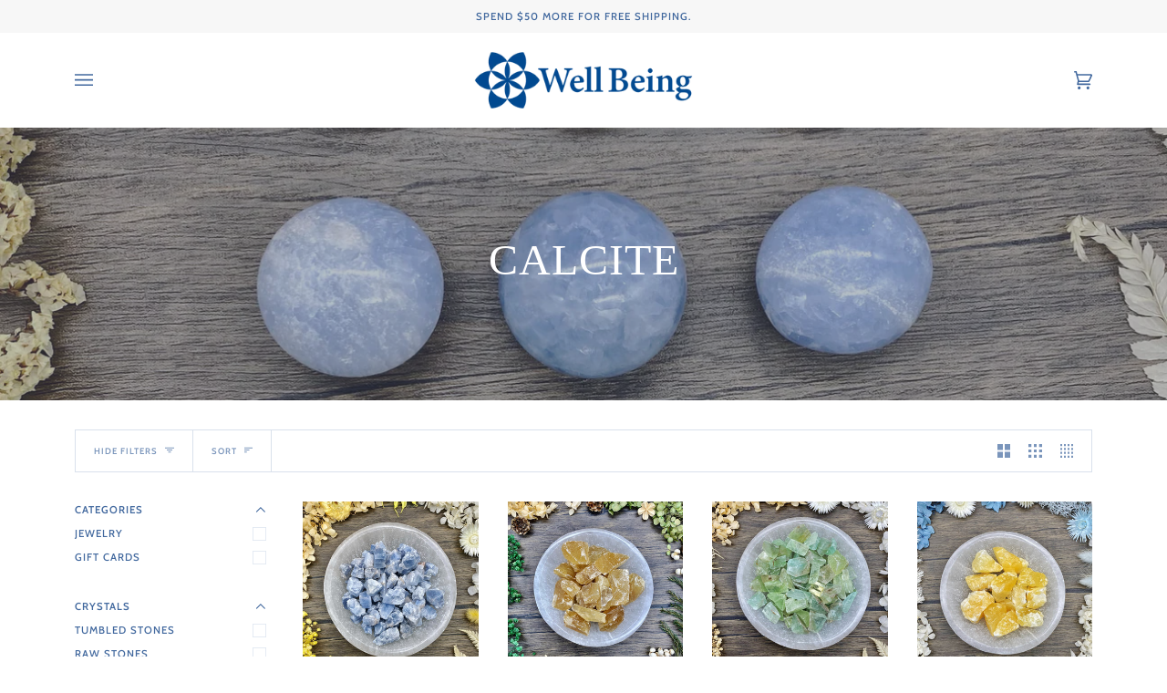

--- FILE ---
content_type: text/html; charset=utf-8
request_url: https://wellbeingcrystalshop.com/collections/calcite
body_size: 33475
content:
<!doctype html>
<html class="no-js" lang="en"><head>
  <meta charset="utf-8">
  <meta http-equiv="X-UA-Compatible" content="IE=edge,chrome=1">
  <meta name="viewport" content="width=device-width,initial-scale=1">
  <meta name="theme-color" content="#585e71"><link rel="canonical" href="https://wellbeingcrystalshop.com/collections/calcite"><!-- ======================= Pipeline Theme V6.1.3 ========================= -->

  <link rel="preconnect" href="https://cdn.shopify.com" crossorigin>
  <link rel="preconnect" href="https://fonts.shopify.com" crossorigin>
  <link rel="preconnect" href="https://monorail-edge.shopifysvc.com" crossorigin>


  <link rel="preload" href="//wellbeingcrystalshop.com/cdn/shop/t/4/assets/lazysizes.js?v=111431644619468174291632089581" as="script">
  <link rel="preload" href="//wellbeingcrystalshop.com/cdn/shop/t/4/assets/vendor.js?v=159073106423563084681634136797" as="script">
  <link rel="preload" href="//wellbeingcrystalshop.com/cdn/shop/t/4/assets/theme.js?v=136040619869227593341644631301" as="script">
  <link rel="preload" href="//wellbeingcrystalshop.com/cdn/shop/t/4/assets/theme.css?v=151842951827324329991634312713" as="style">

  
<link rel="shortcut icon" href="//wellbeingcrystalshop.com/cdn/shop/files/WellBeingLogo_2_32x32.jpg?v=1631317347" type="image/png"><!-- Title and description ================================================ -->
  
  <title>
    

    Calcite
&ndash; Well Being

  </title><!-- /snippets/social-meta-tags.liquid --><meta property="og:site_name" content="Well Being">
<meta property="og:url" content="https://wellbeingcrystalshop.com/collections/calcite">
<meta property="og:title" content="Calcite">
<meta property="og:type" content="website">
<meta property="og:description" content="Welcome to Well Being's online store where you can purchase crystals, jewelry, new age items, bath & body products and most of the items that are available in our physical store.">


<meta name="twitter:site" content="@">
<meta name="twitter:card" content="summary_large_image">
<meta name="twitter:title" content="Calcite">
<meta name="twitter:description" content="Welcome to Well Being's online store where you can purchase crystals, jewelry, new age items, bath & body products and most of the items that are available in our physical store.">
<!-- CSS ================================================================== -->
  
  <link href="//wellbeingcrystalshop.com/cdn/shop/t/4/assets/font-settings.css?v=114527064354733013731759332330" rel="stylesheet" type="text/css" media="all" />

  
<style data-shopify>

:root {
/* ================ Product video ================ */

---color_video_bg: #f2f2f2;


/* ================ Color Variables ================ */

/* === Backgrounds ===*/
---color-bg: #ffffff;
---color-bg-accent: #f7f7f7;

/* === Text colors ===*/
---color-text-dark: #23436f;
---color-text: #41689e;
---color-text-light: #7a95bb;

/* === Bright color ===*/
---color-primary: #08108f;
---color-primary-hover: #00044b;
---color-primary-fade: rgba(8, 16, 143, 0.05);
---color-primary-fade-hover: rgba(8, 16, 143, 0.1);---color-primary-opposite: #ffffff;

/* === Secondary/link Color ===*/
---color-secondary: #585e71;
---color-secondary-hover: #2d354f;
---color-secondary-fade: rgba(88, 94, 113, 0.05);
---color-secondary-fade-hover: rgba(88, 94, 113, 0.1);---color-secondary-opposite: #ffffff;

/* === Shades of grey ===*/
---color-a5:  rgba(65, 104, 158, 0.05);
---color-a10: rgba(65, 104, 158, 0.1);
---color-a20: rgba(65, 104, 158, 0.2);
---color-a35: rgba(65, 104, 158, 0.35);
---color-a50: rgba(65, 104, 158, 0.5);
---color-a80: rgba(65, 104, 158, 0.8);
---color-a90: rgba(65, 104, 158, 0.9);
---color-a95: rgba(65, 104, 158, 0.95);


/* ================ Inverted Color Variables ================ */

---inverse-bg: #2e3438;
---inverse-bg-accent: #222324;

/* === Text colors ===*/
---inverse-text-dark: #ffffff;
---inverse-text: #ffffff;
---inverse-text-light: #c0c2c3;

/* === Bright color ===*/
---inverse-primary: #fcd8c8;
---inverse-primary-hover: #ffa278;
---inverse-primary-fade: rgba(252, 216, 200, 0.05);
---inverse-primary-fade-hover: rgba(252, 216, 200, 0.1);---inverse-primary-opposite: #000000;


/* === Second Color ===*/
---inverse-secondary: #c6dae5;
---inverse-secondary-hover: #86bcd9;
---inverse-secondary-fade: rgba(198, 218, 229, 0.05);
---inverse-secondary-fade-hover: rgba(198, 218, 229, 0.1);---inverse-secondary-opposite: #000000;


/* === Shades of grey ===*/
---inverse-a5:  rgba(255, 255, 255, 0.05);
---inverse-a10: rgba(255, 255, 255, 0.1);
---inverse-a20: rgba(255, 255, 255, 0.2);
---inverse-a35: rgba(255, 255, 255, 0.3);
---inverse-a80: rgba(255, 255, 255, 0.8);
---inverse-a90: rgba(255, 255, 255, 0.9);
---inverse-a95: rgba(255, 255, 255, 0.95);


/* === Account Bar ===*/
---color-announcement-bg: #f7f7f7;
---color-announcement-text: #41689e;

/* === Nav and dropdown link background ===*/
---color-nav: #ffffff;
---color-nav-text: #41689e;
---color-nav-border: #d7d7d7;
---color-nav-a10: rgba(65, 104, 158, 0.1);
---color-nav-a50: rgba(65, 104, 158, 0.5);

/* === Site Footer ===*/
---color-footer-bg: #efefef;
---color-footer-text: #393939;
---color-footer-a5: rgba(57, 57, 57, 0.05);
---color-footer-a15: rgba(57, 57, 57, 0.15);
---color-footer-a90: rgba(57, 57, 57, 0.9);

/* === Products ===*/
---product-grid-aspect-ratio: 100%;

/* === Product badges ===*/
---color-badge: #ffffff;
---color-badge-text: #656565;

/* === disabled form colors ===*/
---color-disabled-bg: #ecf0f5;
---color-disabled-text: #bdcadd;

---inverse-disabled-bg: #43484c;
---inverse-disabled-text: #777b7e;

/* === Button Radius === */
---button-radius: 0px;


/* ================ Typography ================ */

---font-stack-body: Poppins, sans-serif;
---font-style-body: normal;
---font-weight-body: 400;
---font-weight-body-bold: 500;
---font-adjust-body: 1.0;

---font-stack-heading: "New York", Iowan Old Style, Apple Garamond, Baskerville, Times New Roman, Droid Serif, Times, Source Serif Pro, serif, Apple Color Emoji, Segoe UI Emoji, Segoe UI Symbol;
---font-style-heading: normal;
---font-weight-heading: 400;
---font-weight-heading-bold: 700;
---font-adjust-heading: 1.25;

  ---font-heading-space: 1px;
  ---font-heading-caps: uppercase;

---font-stack-accent: Cabin, Iowan Old Style, Apple Garamond, Baskerville, Times New Roman, Droid Serif, Times, Source Serif Pro, serif, Apple Color Emoji, Segoe UI Emoji, Segoe UI Symbol;
---font-style-accent: normal;
---font-weight-accent: 500;
---font-weight-accent-bold: 600;
---font-adjust-accent: 0.95;

---ico-select: url('//wellbeingcrystalshop.com/cdn/shop/t/4/assets/ico-select.svg?v=161322774361156881761632089610');

---url-zoom: url('//wellbeingcrystalshop.com/cdn/shop/t/4/assets/cursor-zoom.svg?v=3025064776411641561632096863');
---url-zoom-2x: url('//wellbeingcrystalshop.com/cdn/shop/t/4/assets/cursor-zoom-2x.svg?v=164930159055059609261632096863');



}

</style>

  <link href="//wellbeingcrystalshop.com/cdn/shop/t/4/assets/theme.css?v=151842951827324329991634312713" rel="stylesheet" type="text/css" media="all" />

  <script>
    document.documentElement.className = document.documentElement.className.replace('no-js', 'js');
    let root = '/';
    if (root[root.length - 1] !== '/') {
      root = `${root}/`;
    }
    var theme = {
      routes: {
        root_url: root,
        cart: '/cart',
        cart_add_url: '/cart/add',
        product_recommendations_url: '/recommendations/products'
      },
      assets: {
        photoswipe: '//wellbeingcrystalshop.com/cdn/shop/t/4/assets/photoswipe.js?v=92904272307011895101632089582',
        smoothscroll: '//wellbeingcrystalshop.com/cdn/shop/t/4/assets/smoothscroll.js?v=37906625415260927261632089582',
        swatches: '//wellbeingcrystalshop.com/cdn/shop/t/4/assets/swatches.json?v=93619043093241983191632089583',
        noImage: '//wellbeingcrystalshop.com/cdn/shopifycloud/storefront/assets/no-image-2048-a2addb12.gif',
        base: '//wellbeingcrystalshop.com/cdn/shop/t/4/assets/'
      },
      strings: {
        swatchesKey: "Color, Colour",     
        addToCart: "Add to Cart",
        estimateShipping: "Estimate shipping",
        noShippingAvailable: "We do not ship to this destination.",
        free: "Free",
        from: "From",
        preOrder: "Pre-order",
        soldOut: "Sold Out",
        sale: "Sale",
        subscription: "Subscription",
        unavailable: "Unavailable",
        unitPrice: "Unit price",
        unitPriceSeparator: "per",        
        stockout: "All available stock is in cart",
        products: "Products",
        pages: "Pages",
        collections: "Collections",
        resultsFor: "Results for",
        noResultsFor: "No results for",
        articles: "Articles"
      },
      settings: {
        badge_sale_type: "dollar",
        search_products: true,
        search_collections: true,
        search_pages: true,
        search_articles: true,
        animate_hover: true,
        animate_scroll: true
      },
      info: {
        name: 'pipeline'
      },
      moneyFormat: "${{amount}}",
      version: '6.1.3'
    }
    let windowInnerHeight = window.innerHeight;
    document.documentElement.style.setProperty('--full-screen', `${windowInnerHeight}px`);
    document.documentElement.style.setProperty('--three-quarters', `${windowInnerHeight * 0.75}px`);
    document.documentElement.style.setProperty('--two-thirds', `${windowInnerHeight * 0.66}px`);
    document.documentElement.style.setProperty('--one-half', `${windowInnerHeight * 0.5}px`);
    document.documentElement.style.setProperty('--one-third', `${windowInnerHeight * 0.33}px`);
    document.documentElement.style.setProperty('--one-fifth', `${windowInnerHeight * 0.2}px`);

    window.lazySizesConfig = window.lazySizesConfig || {};
    window.lazySizesConfig.loadHidden = false;
  </script><!-- Theme Javascript ============================================================== -->
  <script src="//wellbeingcrystalshop.com/cdn/shop/t/4/assets/lazysizes.js?v=111431644619468174291632089581" async="async"></script>
  <script src="//wellbeingcrystalshop.com/cdn/shop/t/4/assets/vendor.js?v=159073106423563084681634136797" defer="defer"></script>
  <script src="//wellbeingcrystalshop.com/cdn/shop/t/4/assets/theme.js?v=136040619869227593341644631301" defer="defer"></script>

  <script>
    (function () {
      function onPageShowEvents() {
        if ('requestIdleCallback' in window) {
          requestIdleCallback(initCartEvent)
        } else {
          initCartEvent()
        }
        function initCartEvent(){
          document.documentElement.dispatchEvent(new CustomEvent('theme:cart:init', {
            bubbles: true
          }));
        }
      };
      window.onpageshow = onPageShowEvents;
    })();
  </script>

  <script type="text/javascript">
    if (window.MSInputMethodContext && document.documentMode) {
      var scripts = document.getElementsByTagName('script')[0];
      var polyfill = document.createElement("script");
      polyfill.defer = true;
      polyfill.src = "//wellbeingcrystalshop.com/cdn/shop/t/4/assets/ie11.js?v=144489047535103983231632089580";

      scripts.parentNode.insertBefore(polyfill, scripts);
    }
  </script>

  <!-- Shopify app scripts =========================================================== -->
  <script>window.performance && window.performance.mark && window.performance.mark('shopify.content_for_header.start');</script><meta name="facebook-domain-verification" content="zok23kncaak64s7qujv1wvu9dvedys">
<meta id="shopify-digital-wallet" name="shopify-digital-wallet" content="/57256738999/digital_wallets/dialog">
<meta name="shopify-checkout-api-token" content="0dca53f6df399ce586dcf2dda58acdbf">
<meta id="in-context-paypal-metadata" data-shop-id="57256738999" data-venmo-supported="false" data-environment="production" data-locale="en_US" data-paypal-v4="true" data-currency="USD">
<link rel="alternate" type="application/atom+xml" title="Feed" href="/collections/calcite.atom" />
<link rel="alternate" type="application/json+oembed" href="https://wellbeingcrystalshop.com/collections/calcite.oembed">
<script async="async" src="/checkouts/internal/preloads.js?locale=en-US"></script>
<link rel="preconnect" href="https://shop.app" crossorigin="anonymous">
<script async="async" src="https://shop.app/checkouts/internal/preloads.js?locale=en-US&shop_id=57256738999" crossorigin="anonymous"></script>
<script id="apple-pay-shop-capabilities" type="application/json">{"shopId":57256738999,"countryCode":"US","currencyCode":"USD","merchantCapabilities":["supports3DS"],"merchantId":"gid:\/\/shopify\/Shop\/57256738999","merchantName":"Well Being","requiredBillingContactFields":["postalAddress","email"],"requiredShippingContactFields":["postalAddress","email"],"shippingType":"shipping","supportedNetworks":["visa","masterCard","amex","discover","elo","jcb"],"total":{"type":"pending","label":"Well Being","amount":"1.00"},"shopifyPaymentsEnabled":true,"supportsSubscriptions":true}</script>
<script id="shopify-features" type="application/json">{"accessToken":"0dca53f6df399ce586dcf2dda58acdbf","betas":["rich-media-storefront-analytics"],"domain":"wellbeingcrystalshop.com","predictiveSearch":true,"shopId":57256738999,"locale":"en"}</script>
<script>var Shopify = Shopify || {};
Shopify.shop = "well-being-tahoe.myshopify.com";
Shopify.locale = "en";
Shopify.currency = {"active":"USD","rate":"1.0"};
Shopify.country = "US";
Shopify.theme = {"name":"Pipeline","id":127130009783,"schema_name":"Pipeline","schema_version":"6.1.3","theme_store_id":739,"role":"main"};
Shopify.theme.handle = "null";
Shopify.theme.style = {"id":null,"handle":null};
Shopify.cdnHost = "wellbeingcrystalshop.com/cdn";
Shopify.routes = Shopify.routes || {};
Shopify.routes.root = "/";</script>
<script type="module">!function(o){(o.Shopify=o.Shopify||{}).modules=!0}(window);</script>
<script>!function(o){function n(){var o=[];function n(){o.push(Array.prototype.slice.apply(arguments))}return n.q=o,n}var t=o.Shopify=o.Shopify||{};t.loadFeatures=n(),t.autoloadFeatures=n()}(window);</script>
<script>
  window.ShopifyPay = window.ShopifyPay || {};
  window.ShopifyPay.apiHost = "shop.app\/pay";
  window.ShopifyPay.redirectState = null;
</script>
<script id="shop-js-analytics" type="application/json">{"pageType":"collection"}</script>
<script defer="defer" async type="module" src="//wellbeingcrystalshop.com/cdn/shopifycloud/shop-js/modules/v2/client.init-shop-cart-sync_WVOgQShq.en.esm.js"></script>
<script defer="defer" async type="module" src="//wellbeingcrystalshop.com/cdn/shopifycloud/shop-js/modules/v2/chunk.common_C_13GLB1.esm.js"></script>
<script defer="defer" async type="module" src="//wellbeingcrystalshop.com/cdn/shopifycloud/shop-js/modules/v2/chunk.modal_CLfMGd0m.esm.js"></script>
<script type="module">
  await import("//wellbeingcrystalshop.com/cdn/shopifycloud/shop-js/modules/v2/client.init-shop-cart-sync_WVOgQShq.en.esm.js");
await import("//wellbeingcrystalshop.com/cdn/shopifycloud/shop-js/modules/v2/chunk.common_C_13GLB1.esm.js");
await import("//wellbeingcrystalshop.com/cdn/shopifycloud/shop-js/modules/v2/chunk.modal_CLfMGd0m.esm.js");

  window.Shopify.SignInWithShop?.initShopCartSync?.({"fedCMEnabled":true,"windoidEnabled":true});

</script>
<script>
  window.Shopify = window.Shopify || {};
  if (!window.Shopify.featureAssets) window.Shopify.featureAssets = {};
  window.Shopify.featureAssets['shop-js'] = {"shop-cart-sync":["modules/v2/client.shop-cart-sync_DuR37GeY.en.esm.js","modules/v2/chunk.common_C_13GLB1.esm.js","modules/v2/chunk.modal_CLfMGd0m.esm.js"],"init-fed-cm":["modules/v2/client.init-fed-cm_BucUoe6W.en.esm.js","modules/v2/chunk.common_C_13GLB1.esm.js","modules/v2/chunk.modal_CLfMGd0m.esm.js"],"shop-toast-manager":["modules/v2/client.shop-toast-manager_B0JfrpKj.en.esm.js","modules/v2/chunk.common_C_13GLB1.esm.js","modules/v2/chunk.modal_CLfMGd0m.esm.js"],"init-shop-cart-sync":["modules/v2/client.init-shop-cart-sync_WVOgQShq.en.esm.js","modules/v2/chunk.common_C_13GLB1.esm.js","modules/v2/chunk.modal_CLfMGd0m.esm.js"],"shop-button":["modules/v2/client.shop-button_B_U3bv27.en.esm.js","modules/v2/chunk.common_C_13GLB1.esm.js","modules/v2/chunk.modal_CLfMGd0m.esm.js"],"init-windoid":["modules/v2/client.init-windoid_DuP9q_di.en.esm.js","modules/v2/chunk.common_C_13GLB1.esm.js","modules/v2/chunk.modal_CLfMGd0m.esm.js"],"shop-cash-offers":["modules/v2/client.shop-cash-offers_BmULhtno.en.esm.js","modules/v2/chunk.common_C_13GLB1.esm.js","modules/v2/chunk.modal_CLfMGd0m.esm.js"],"pay-button":["modules/v2/client.pay-button_CrPSEbOK.en.esm.js","modules/v2/chunk.common_C_13GLB1.esm.js","modules/v2/chunk.modal_CLfMGd0m.esm.js"],"init-customer-accounts":["modules/v2/client.init-customer-accounts_jNk9cPYQ.en.esm.js","modules/v2/client.shop-login-button_DJ5ldayH.en.esm.js","modules/v2/chunk.common_C_13GLB1.esm.js","modules/v2/chunk.modal_CLfMGd0m.esm.js"],"avatar":["modules/v2/client.avatar_BTnouDA3.en.esm.js"],"checkout-modal":["modules/v2/client.checkout-modal_pBPyh9w8.en.esm.js","modules/v2/chunk.common_C_13GLB1.esm.js","modules/v2/chunk.modal_CLfMGd0m.esm.js"],"init-shop-for-new-customer-accounts":["modules/v2/client.init-shop-for-new-customer-accounts_BUoCy7a5.en.esm.js","modules/v2/client.shop-login-button_DJ5ldayH.en.esm.js","modules/v2/chunk.common_C_13GLB1.esm.js","modules/v2/chunk.modal_CLfMGd0m.esm.js"],"init-customer-accounts-sign-up":["modules/v2/client.init-customer-accounts-sign-up_CnczCz9H.en.esm.js","modules/v2/client.shop-login-button_DJ5ldayH.en.esm.js","modules/v2/chunk.common_C_13GLB1.esm.js","modules/v2/chunk.modal_CLfMGd0m.esm.js"],"init-shop-email-lookup-coordinator":["modules/v2/client.init-shop-email-lookup-coordinator_CzjY5t9o.en.esm.js","modules/v2/chunk.common_C_13GLB1.esm.js","modules/v2/chunk.modal_CLfMGd0m.esm.js"],"shop-follow-button":["modules/v2/client.shop-follow-button_CsYC63q7.en.esm.js","modules/v2/chunk.common_C_13GLB1.esm.js","modules/v2/chunk.modal_CLfMGd0m.esm.js"],"shop-login-button":["modules/v2/client.shop-login-button_DJ5ldayH.en.esm.js","modules/v2/chunk.common_C_13GLB1.esm.js","modules/v2/chunk.modal_CLfMGd0m.esm.js"],"shop-login":["modules/v2/client.shop-login_B9ccPdmx.en.esm.js","modules/v2/chunk.common_C_13GLB1.esm.js","modules/v2/chunk.modal_CLfMGd0m.esm.js"],"lead-capture":["modules/v2/client.lead-capture_D0K_KgYb.en.esm.js","modules/v2/chunk.common_C_13GLB1.esm.js","modules/v2/chunk.modal_CLfMGd0m.esm.js"],"payment-terms":["modules/v2/client.payment-terms_BWmiNN46.en.esm.js","modules/v2/chunk.common_C_13GLB1.esm.js","modules/v2/chunk.modal_CLfMGd0m.esm.js"]};
</script>
<script>(function() {
  var isLoaded = false;
  function asyncLoad() {
    if (isLoaded) return;
    isLoaded = true;
    var urls = ["\/\/cdn.shopify.com\/proxy\/2e6bf2abbf1b963b008b13a875dc4a93846ae3fc6b26d79394a365ee20526f4b\/bucket.useifsapp.com\/theme-files-min\/js\/ifs-script-tag-min.js?v=2\u0026shop=well-being-tahoe.myshopify.com\u0026sp-cache-control=cHVibGljLCBtYXgtYWdlPTkwMA"];
    for (var i = 0; i < urls.length; i++) {
      var s = document.createElement('script');
      s.type = 'text/javascript';
      s.async = true;
      s.src = urls[i];
      var x = document.getElementsByTagName('script')[0];
      x.parentNode.insertBefore(s, x);
    }
  };
  if(window.attachEvent) {
    window.attachEvent('onload', asyncLoad);
  } else {
    window.addEventListener('load', asyncLoad, false);
  }
})();</script>
<script id="__st">var __st={"a":57256738999,"offset":-28800,"reqid":"3474dca1-2db9-4583-b5a3-84ad35bf3997-1769650019","pageurl":"wellbeingcrystalshop.com\/collections\/calcite","u":"4a1b05c7bf50","p":"collection","rtyp":"collection","rid":289106886839};</script>
<script>window.ShopifyPaypalV4VisibilityTracking = true;</script>
<script id="captcha-bootstrap">!function(){'use strict';const t='contact',e='account',n='new_comment',o=[[t,t],['blogs',n],['comments',n],[t,'customer']],c=[[e,'customer_login'],[e,'guest_login'],[e,'recover_customer_password'],[e,'create_customer']],r=t=>t.map((([t,e])=>`form[action*='/${t}']:not([data-nocaptcha='true']) input[name='form_type'][value='${e}']`)).join(','),a=t=>()=>t?[...document.querySelectorAll(t)].map((t=>t.form)):[];function s(){const t=[...o],e=r(t);return a(e)}const i='password',u='form_key',d=['recaptcha-v3-token','g-recaptcha-response','h-captcha-response',i],f=()=>{try{return window.sessionStorage}catch{return}},m='__shopify_v',_=t=>t.elements[u];function p(t,e,n=!1){try{const o=window.sessionStorage,c=JSON.parse(o.getItem(e)),{data:r}=function(t){const{data:e,action:n}=t;return t[m]||n?{data:e,action:n}:{data:t,action:n}}(c);for(const[e,n]of Object.entries(r))t.elements[e]&&(t.elements[e].value=n);n&&o.removeItem(e)}catch(o){console.error('form repopulation failed',{error:o})}}const l='form_type',E='cptcha';function T(t){t.dataset[E]=!0}const w=window,h=w.document,L='Shopify',v='ce_forms',y='captcha';let A=!1;((t,e)=>{const n=(g='f06e6c50-85a8-45c8-87d0-21a2b65856fe',I='https://cdn.shopify.com/shopifycloud/storefront-forms-hcaptcha/ce_storefront_forms_captcha_hcaptcha.v1.5.2.iife.js',D={infoText:'Protected by hCaptcha',privacyText:'Privacy',termsText:'Terms'},(t,e,n)=>{const o=w[L][v],c=o.bindForm;if(c)return c(t,g,e,D).then(n);var r;o.q.push([[t,g,e,D],n]),r=I,A||(h.body.append(Object.assign(h.createElement('script'),{id:'captcha-provider',async:!0,src:r})),A=!0)});var g,I,D;w[L]=w[L]||{},w[L][v]=w[L][v]||{},w[L][v].q=[],w[L][y]=w[L][y]||{},w[L][y].protect=function(t,e){n(t,void 0,e),T(t)},Object.freeze(w[L][y]),function(t,e,n,w,h,L){const[v,y,A,g]=function(t,e,n){const i=e?o:[],u=t?c:[],d=[...i,...u],f=r(d),m=r(i),_=r(d.filter((([t,e])=>n.includes(e))));return[a(f),a(m),a(_),s()]}(w,h,L),I=t=>{const e=t.target;return e instanceof HTMLFormElement?e:e&&e.form},D=t=>v().includes(t);t.addEventListener('submit',(t=>{const e=I(t);if(!e)return;const n=D(e)&&!e.dataset.hcaptchaBound&&!e.dataset.recaptchaBound,o=_(e),c=g().includes(e)&&(!o||!o.value);(n||c)&&t.preventDefault(),c&&!n&&(function(t){try{if(!f())return;!function(t){const e=f();if(!e)return;const n=_(t);if(!n)return;const o=n.value;o&&e.removeItem(o)}(t);const e=Array.from(Array(32),(()=>Math.random().toString(36)[2])).join('');!function(t,e){_(t)||t.append(Object.assign(document.createElement('input'),{type:'hidden',name:u})),t.elements[u].value=e}(t,e),function(t,e){const n=f();if(!n)return;const o=[...t.querySelectorAll(`input[type='${i}']`)].map((({name:t})=>t)),c=[...d,...o],r={};for(const[a,s]of new FormData(t).entries())c.includes(a)||(r[a]=s);n.setItem(e,JSON.stringify({[m]:1,action:t.action,data:r}))}(t,e)}catch(e){console.error('failed to persist form',e)}}(e),e.submit())}));const S=(t,e)=>{t&&!t.dataset[E]&&(n(t,e.some((e=>e===t))),T(t))};for(const o of['focusin','change'])t.addEventListener(o,(t=>{const e=I(t);D(e)&&S(e,y())}));const B=e.get('form_key'),M=e.get(l),P=B&&M;t.addEventListener('DOMContentLoaded',(()=>{const t=y();if(P)for(const e of t)e.elements[l].value===M&&p(e,B);[...new Set([...A(),...v().filter((t=>'true'===t.dataset.shopifyCaptcha))])].forEach((e=>S(e,t)))}))}(h,new URLSearchParams(w.location.search),n,t,e,['guest_login'])})(!0,!0)}();</script>
<script integrity="sha256-4kQ18oKyAcykRKYeNunJcIwy7WH5gtpwJnB7kiuLZ1E=" data-source-attribution="shopify.loadfeatures" defer="defer" src="//wellbeingcrystalshop.com/cdn/shopifycloud/storefront/assets/storefront/load_feature-a0a9edcb.js" crossorigin="anonymous"></script>
<script crossorigin="anonymous" defer="defer" src="//wellbeingcrystalshop.com/cdn/shopifycloud/storefront/assets/shopify_pay/storefront-65b4c6d7.js?v=20250812"></script>
<script data-source-attribution="shopify.dynamic_checkout.dynamic.init">var Shopify=Shopify||{};Shopify.PaymentButton=Shopify.PaymentButton||{isStorefrontPortableWallets:!0,init:function(){window.Shopify.PaymentButton.init=function(){};var t=document.createElement("script");t.src="https://wellbeingcrystalshop.com/cdn/shopifycloud/portable-wallets/latest/portable-wallets.en.js",t.type="module",document.head.appendChild(t)}};
</script>
<script data-source-attribution="shopify.dynamic_checkout.buyer_consent">
  function portableWalletsHideBuyerConsent(e){var t=document.getElementById("shopify-buyer-consent"),n=document.getElementById("shopify-subscription-policy-button");t&&n&&(t.classList.add("hidden"),t.setAttribute("aria-hidden","true"),n.removeEventListener("click",e))}function portableWalletsShowBuyerConsent(e){var t=document.getElementById("shopify-buyer-consent"),n=document.getElementById("shopify-subscription-policy-button");t&&n&&(t.classList.remove("hidden"),t.removeAttribute("aria-hidden"),n.addEventListener("click",e))}window.Shopify?.PaymentButton&&(window.Shopify.PaymentButton.hideBuyerConsent=portableWalletsHideBuyerConsent,window.Shopify.PaymentButton.showBuyerConsent=portableWalletsShowBuyerConsent);
</script>
<script data-source-attribution="shopify.dynamic_checkout.cart.bootstrap">document.addEventListener("DOMContentLoaded",(function(){function t(){return document.querySelector("shopify-accelerated-checkout-cart, shopify-accelerated-checkout")}if(t())Shopify.PaymentButton.init();else{new MutationObserver((function(e,n){t()&&(Shopify.PaymentButton.init(),n.disconnect())})).observe(document.body,{childList:!0,subtree:!0})}}));
</script>
<link id="shopify-accelerated-checkout-styles" rel="stylesheet" media="screen" href="https://wellbeingcrystalshop.com/cdn/shopifycloud/portable-wallets/latest/accelerated-checkout-backwards-compat.css" crossorigin="anonymous">
<style id="shopify-accelerated-checkout-cart">
        #shopify-buyer-consent {
  margin-top: 1em;
  display: inline-block;
  width: 100%;
}

#shopify-buyer-consent.hidden {
  display: none;
}

#shopify-subscription-policy-button {
  background: none;
  border: none;
  padding: 0;
  text-decoration: underline;
  font-size: inherit;
  cursor: pointer;
}

#shopify-subscription-policy-button::before {
  box-shadow: none;
}

      </style>

<script>window.performance && window.performance.mark && window.performance.mark('shopify.content_for_header.end');</script>
<script src="https://cdn.shopify.com/extensions/019b8cbe-684e-7816-b84e-59c9fa41ad1c/instagram-story-app-45/assets/instagram-story.js" type="text/javascript" defer="defer"></script>
<link href="https://cdn.shopify.com/extensions/019b8cbe-684e-7816-b84e-59c9fa41ad1c/instagram-story-app-45/assets/instagram-story.css" rel="stylesheet" type="text/css" media="all">
<meta property="og:image" content="https://cdn.shopify.com/s/files/1/0572/5673/8999/collections/blue_calcite_palm_stone.jpg?v=1690152667" />
<meta property="og:image:secure_url" content="https://cdn.shopify.com/s/files/1/0572/5673/8999/collections/blue_calcite_palm_stone.jpg?v=1690152667" />
<meta property="og:image:width" content="2664" />
<meta property="og:image:height" content="2800" />
<meta property="og:image:alt" content="Calcite" />
<link href="https://monorail-edge.shopifysvc.com" rel="dns-prefetch">
<script>(function(){if ("sendBeacon" in navigator && "performance" in window) {try {var session_token_from_headers = performance.getEntriesByType('navigation')[0].serverTiming.find(x => x.name == '_s').description;} catch {var session_token_from_headers = undefined;}var session_cookie_matches = document.cookie.match(/_shopify_s=([^;]*)/);var session_token_from_cookie = session_cookie_matches && session_cookie_matches.length === 2 ? session_cookie_matches[1] : "";var session_token = session_token_from_headers || session_token_from_cookie || "";function handle_abandonment_event(e) {var entries = performance.getEntries().filter(function(entry) {return /monorail-edge.shopifysvc.com/.test(entry.name);});if (!window.abandonment_tracked && entries.length === 0) {window.abandonment_tracked = true;var currentMs = Date.now();var navigation_start = performance.timing.navigationStart;var payload = {shop_id: 57256738999,url: window.location.href,navigation_start,duration: currentMs - navigation_start,session_token,page_type: "collection"};window.navigator.sendBeacon("https://monorail-edge.shopifysvc.com/v1/produce", JSON.stringify({schema_id: "online_store_buyer_site_abandonment/1.1",payload: payload,metadata: {event_created_at_ms: currentMs,event_sent_at_ms: currentMs}}));}}window.addEventListener('pagehide', handle_abandonment_event);}}());</script>
<script id="web-pixels-manager-setup">(function e(e,d,r,n,o){if(void 0===o&&(o={}),!Boolean(null===(a=null===(i=window.Shopify)||void 0===i?void 0:i.analytics)||void 0===a?void 0:a.replayQueue)){var i,a;window.Shopify=window.Shopify||{};var t=window.Shopify;t.analytics=t.analytics||{};var s=t.analytics;s.replayQueue=[],s.publish=function(e,d,r){return s.replayQueue.push([e,d,r]),!0};try{self.performance.mark("wpm:start")}catch(e){}var l=function(){var e={modern:/Edge?\/(1{2}[4-9]|1[2-9]\d|[2-9]\d{2}|\d{4,})\.\d+(\.\d+|)|Firefox\/(1{2}[4-9]|1[2-9]\d|[2-9]\d{2}|\d{4,})\.\d+(\.\d+|)|Chrom(ium|e)\/(9{2}|\d{3,})\.\d+(\.\d+|)|(Maci|X1{2}).+ Version\/(15\.\d+|(1[6-9]|[2-9]\d|\d{3,})\.\d+)([,.]\d+|)( \(\w+\)|)( Mobile\/\w+|) Safari\/|Chrome.+OPR\/(9{2}|\d{3,})\.\d+\.\d+|(CPU[ +]OS|iPhone[ +]OS|CPU[ +]iPhone|CPU IPhone OS|CPU iPad OS)[ +]+(15[._]\d+|(1[6-9]|[2-9]\d|\d{3,})[._]\d+)([._]\d+|)|Android:?[ /-](13[3-9]|1[4-9]\d|[2-9]\d{2}|\d{4,})(\.\d+|)(\.\d+|)|Android.+Firefox\/(13[5-9]|1[4-9]\d|[2-9]\d{2}|\d{4,})\.\d+(\.\d+|)|Android.+Chrom(ium|e)\/(13[3-9]|1[4-9]\d|[2-9]\d{2}|\d{4,})\.\d+(\.\d+|)|SamsungBrowser\/([2-9]\d|\d{3,})\.\d+/,legacy:/Edge?\/(1[6-9]|[2-9]\d|\d{3,})\.\d+(\.\d+|)|Firefox\/(5[4-9]|[6-9]\d|\d{3,})\.\d+(\.\d+|)|Chrom(ium|e)\/(5[1-9]|[6-9]\d|\d{3,})\.\d+(\.\d+|)([\d.]+$|.*Safari\/(?![\d.]+ Edge\/[\d.]+$))|(Maci|X1{2}).+ Version\/(10\.\d+|(1[1-9]|[2-9]\d|\d{3,})\.\d+)([,.]\d+|)( \(\w+\)|)( Mobile\/\w+|) Safari\/|Chrome.+OPR\/(3[89]|[4-9]\d|\d{3,})\.\d+\.\d+|(CPU[ +]OS|iPhone[ +]OS|CPU[ +]iPhone|CPU IPhone OS|CPU iPad OS)[ +]+(10[._]\d+|(1[1-9]|[2-9]\d|\d{3,})[._]\d+)([._]\d+|)|Android:?[ /-](13[3-9]|1[4-9]\d|[2-9]\d{2}|\d{4,})(\.\d+|)(\.\d+|)|Mobile Safari.+OPR\/([89]\d|\d{3,})\.\d+\.\d+|Android.+Firefox\/(13[5-9]|1[4-9]\d|[2-9]\d{2}|\d{4,})\.\d+(\.\d+|)|Android.+Chrom(ium|e)\/(13[3-9]|1[4-9]\d|[2-9]\d{2}|\d{4,})\.\d+(\.\d+|)|Android.+(UC? ?Browser|UCWEB|U3)[ /]?(15\.([5-9]|\d{2,})|(1[6-9]|[2-9]\d|\d{3,})\.\d+)\.\d+|SamsungBrowser\/(5\.\d+|([6-9]|\d{2,})\.\d+)|Android.+MQ{2}Browser\/(14(\.(9|\d{2,})|)|(1[5-9]|[2-9]\d|\d{3,})(\.\d+|))(\.\d+|)|K[Aa][Ii]OS\/(3\.\d+|([4-9]|\d{2,})\.\d+)(\.\d+|)/},d=e.modern,r=e.legacy,n=navigator.userAgent;return n.match(d)?"modern":n.match(r)?"legacy":"unknown"}(),u="modern"===l?"modern":"legacy",c=(null!=n?n:{modern:"",legacy:""})[u],f=function(e){return[e.baseUrl,"/wpm","/b",e.hashVersion,"modern"===e.buildTarget?"m":"l",".js"].join("")}({baseUrl:d,hashVersion:r,buildTarget:u}),m=function(e){var d=e.version,r=e.bundleTarget,n=e.surface,o=e.pageUrl,i=e.monorailEndpoint;return{emit:function(e){var a=e.status,t=e.errorMsg,s=(new Date).getTime(),l=JSON.stringify({metadata:{event_sent_at_ms:s},events:[{schema_id:"web_pixels_manager_load/3.1",payload:{version:d,bundle_target:r,page_url:o,status:a,surface:n,error_msg:t},metadata:{event_created_at_ms:s}}]});if(!i)return console&&console.warn&&console.warn("[Web Pixels Manager] No Monorail endpoint provided, skipping logging."),!1;try{return self.navigator.sendBeacon.bind(self.navigator)(i,l)}catch(e){}var u=new XMLHttpRequest;try{return u.open("POST",i,!0),u.setRequestHeader("Content-Type","text/plain"),u.send(l),!0}catch(e){return console&&console.warn&&console.warn("[Web Pixels Manager] Got an unhandled error while logging to Monorail."),!1}}}}({version:r,bundleTarget:l,surface:e.surface,pageUrl:self.location.href,monorailEndpoint:e.monorailEndpoint});try{o.browserTarget=l,function(e){var d=e.src,r=e.async,n=void 0===r||r,o=e.onload,i=e.onerror,a=e.sri,t=e.scriptDataAttributes,s=void 0===t?{}:t,l=document.createElement("script"),u=document.querySelector("head"),c=document.querySelector("body");if(l.async=n,l.src=d,a&&(l.integrity=a,l.crossOrigin="anonymous"),s)for(var f in s)if(Object.prototype.hasOwnProperty.call(s,f))try{l.dataset[f]=s[f]}catch(e){}if(o&&l.addEventListener("load",o),i&&l.addEventListener("error",i),u)u.appendChild(l);else{if(!c)throw new Error("Did not find a head or body element to append the script");c.appendChild(l)}}({src:f,async:!0,onload:function(){if(!function(){var e,d;return Boolean(null===(d=null===(e=window.Shopify)||void 0===e?void 0:e.analytics)||void 0===d?void 0:d.initialized)}()){var d=window.webPixelsManager.init(e)||void 0;if(d){var r=window.Shopify.analytics;r.replayQueue.forEach((function(e){var r=e[0],n=e[1],o=e[2];d.publishCustomEvent(r,n,o)})),r.replayQueue=[],r.publish=d.publishCustomEvent,r.visitor=d.visitor,r.initialized=!0}}},onerror:function(){return m.emit({status:"failed",errorMsg:"".concat(f," has failed to load")})},sri:function(e){var d=/^sha384-[A-Za-z0-9+/=]+$/;return"string"==typeof e&&d.test(e)}(c)?c:"",scriptDataAttributes:o}),m.emit({status:"loading"})}catch(e){m.emit({status:"failed",errorMsg:(null==e?void 0:e.message)||"Unknown error"})}}})({shopId: 57256738999,storefrontBaseUrl: "https://wellbeingcrystalshop.com",extensionsBaseUrl: "https://extensions.shopifycdn.com/cdn/shopifycloud/web-pixels-manager",monorailEndpoint: "https://monorail-edge.shopifysvc.com/unstable/produce_batch",surface: "storefront-renderer",enabledBetaFlags: ["2dca8a86"],webPixelsConfigList: [{"id":"160137399","configuration":"{\"pixel_id\":\"5843946199022646\",\"pixel_type\":\"facebook_pixel\",\"metaapp_system_user_token\":\"-\"}","eventPayloadVersion":"v1","runtimeContext":"OPEN","scriptVersion":"ca16bc87fe92b6042fbaa3acc2fbdaa6","type":"APP","apiClientId":2329312,"privacyPurposes":["ANALYTICS","MARKETING","SALE_OF_DATA"],"dataSharingAdjustments":{"protectedCustomerApprovalScopes":["read_customer_address","read_customer_email","read_customer_name","read_customer_personal_data","read_customer_phone"]}},{"id":"82149559","configuration":"{\"tagID\":\"2614280824434\"}","eventPayloadVersion":"v1","runtimeContext":"STRICT","scriptVersion":"18031546ee651571ed29edbe71a3550b","type":"APP","apiClientId":3009811,"privacyPurposes":["ANALYTICS","MARKETING","SALE_OF_DATA"],"dataSharingAdjustments":{"protectedCustomerApprovalScopes":["read_customer_address","read_customer_email","read_customer_name","read_customer_personal_data","read_customer_phone"]}},{"id":"shopify-app-pixel","configuration":"{}","eventPayloadVersion":"v1","runtimeContext":"STRICT","scriptVersion":"0450","apiClientId":"shopify-pixel","type":"APP","privacyPurposes":["ANALYTICS","MARKETING"]},{"id":"shopify-custom-pixel","eventPayloadVersion":"v1","runtimeContext":"LAX","scriptVersion":"0450","apiClientId":"shopify-pixel","type":"CUSTOM","privacyPurposes":["ANALYTICS","MARKETING"]}],isMerchantRequest: false,initData: {"shop":{"name":"Well Being","paymentSettings":{"currencyCode":"USD"},"myshopifyDomain":"well-being-tahoe.myshopify.com","countryCode":"US","storefrontUrl":"https:\/\/wellbeingcrystalshop.com"},"customer":null,"cart":null,"checkout":null,"productVariants":[],"purchasingCompany":null},},"https://wellbeingcrystalshop.com/cdn","1d2a099fw23dfb22ep557258f5m7a2edbae",{"modern":"","legacy":""},{"shopId":"57256738999","storefrontBaseUrl":"https:\/\/wellbeingcrystalshop.com","extensionBaseUrl":"https:\/\/extensions.shopifycdn.com\/cdn\/shopifycloud\/web-pixels-manager","surface":"storefront-renderer","enabledBetaFlags":"[\"2dca8a86\"]","isMerchantRequest":"false","hashVersion":"1d2a099fw23dfb22ep557258f5m7a2edbae","publish":"custom","events":"[[\"page_viewed\",{}],[\"collection_viewed\",{\"collection\":{\"id\":\"289106886839\",\"title\":\"Calcite\",\"productVariants\":[{\"price\":{\"amount\":2.0,\"currencyCode\":\"USD\"},\"product\":{\"title\":\"Blue Calcite Raw\",\"vendor\":\"Jane of Oregon\",\"id\":\"7330737127607\",\"untranslatedTitle\":\"Blue Calcite Raw\",\"url\":\"\/products\/raw-blue-calcite\",\"type\":\"\"},\"id\":\"41818542473399\",\"image\":{\"src\":\"\/\/wellbeingcrystalshop.com\/cdn\/shop\/files\/bluecalciteraw.jpg?v=1696109256\"},\"sku\":\"\",\"title\":\"Default Title\",\"untranslatedTitle\":\"Default Title\"},{\"price\":{\"amount\":4.0,\"currencyCode\":\"USD\"},\"product\":{\"title\":\"Honey Calcite Raw\",\"vendor\":\"Jane of Oregon\",\"id\":\"7330734637239\",\"untranslatedTitle\":\"Honey Calcite Raw\",\"url\":\"\/products\/raw-honey-calcite\",\"type\":\"\"},\"id\":\"41818539196599\",\"image\":{\"src\":\"\/\/wellbeingcrystalshop.com\/cdn\/shop\/files\/rawhoneycalcite_b954b97c-d20f-4ee1-a0cf-d3a655e20484.jpg?v=1685486626\"},\"sku\":\"\",\"title\":\"Default Title\",\"untranslatedTitle\":\"Default Title\"},{\"price\":{\"amount\":3.0,\"currencyCode\":\"USD\"},\"product\":{\"title\":\"Green Calcite Raw\",\"vendor\":\"Gemstone Factory\",\"id\":\"7330753970359\",\"untranslatedTitle\":\"Green Calcite Raw\",\"url\":\"\/products\/raw-green-calcite\",\"type\":\"\"},\"id\":\"41818568392887\",\"image\":{\"src\":\"\/\/wellbeingcrystalshop.com\/cdn\/shop\/files\/greencalciteraw.jpg?v=1696183040\"},\"sku\":\"\",\"title\":\"Default Title\",\"untranslatedTitle\":\"Default Title\"},{\"price\":{\"amount\":4.0,\"currencyCode\":\"USD\"},\"product\":{\"title\":\"Orange Calcite Raw\",\"vendor\":\"Jane of Oregon\",\"id\":\"7330735587511\",\"untranslatedTitle\":\"Orange Calcite Raw\",\"url\":\"\/products\/raw-orange-calcite\",\"type\":\"\"},\"id\":\"41818540507319\",\"image\":{\"src\":\"\/\/wellbeingcrystalshop.com\/cdn\/shop\/files\/raworangecalcite.jpg?v=1696801561\"},\"sku\":\"\",\"title\":\"Default Title\",\"untranslatedTitle\":\"Default Title\"},{\"price\":{\"amount\":4.0,\"currencyCode\":\"USD\"},\"product\":{\"title\":\"Pink Mangano Calcite Tumbled Stone\",\"vendor\":\"Jane of Oregon\",\"id\":\"7330738340023\",\"untranslatedTitle\":\"Pink Mangano Calcite Tumbled Stone\",\"url\":\"\/products\/pink-mangano-calcite-tumbled\",\"type\":\"\"},\"id\":\"41818544046263\",\"image\":{\"src\":\"\/\/wellbeingcrystalshop.com\/cdn\/shop\/files\/pinkmanganosmalltum.jpg?v=1705787077\"},\"sku\":\"\",\"title\":\"Default Title\",\"untranslatedTitle\":\"Default Title\"},{\"price\":{\"amount\":4.0,\"currencyCode\":\"USD\"},\"product\":{\"title\":\"Zebra Calcite Raw\",\"vendor\":\"Jane of Oregon\",\"id\":\"7330780315831\",\"untranslatedTitle\":\"Zebra Calcite Raw\",\"url\":\"\/products\/raw-zebra-calcite-1\",\"type\":\"\"},\"id\":\"41818602176695\",\"image\":{\"src\":\"\/\/wellbeingcrystalshop.com\/cdn\/shop\/files\/rawzebracalcite_a6141c48-7fa2-4918-9dc1-85b5e58a47c2.jpg?v=1685488243\"},\"sku\":\"\",\"title\":\"Default Title\",\"untranslatedTitle\":\"Default Title\"},{\"price\":{\"amount\":3.0,\"currencyCode\":\"USD\"},\"product\":{\"title\":\"Red Calcite Raw\",\"vendor\":\"Jane of Oregon\",\"id\":\"7330739847351\",\"untranslatedTitle\":\"Red Calcite Raw\",\"url\":\"\/products\/raw-red-calcite\",\"type\":\"\"},\"id\":\"41818545553591\",\"image\":{\"src\":\"\/\/wellbeingcrystalshop.com\/cdn\/shop\/files\/rawredcalcite.jpg?v=1704659523\"},\"sku\":\"\",\"title\":\"Default Title\",\"untranslatedTitle\":\"Default Title\"},{\"price\":{\"amount\":20.0,\"currencyCode\":\"USD\"},\"product\":{\"title\":\"Blue Calcite Large $20\",\"vendor\":\"The Rock Shop\",\"id\":\"7330784608439\",\"untranslatedTitle\":\"Blue Calcite Large $20\",\"url\":\"\/products\/blue-calcite-large-21\",\"type\":\"\"},\"id\":\"41818607386807\",\"image\":{\"src\":\"\/\/wellbeingcrystalshop.com\/cdn\/shop\/files\/bluecalcite_20_1.jpg?v=1685563959\"},\"sku\":\"\",\"title\":\"Default Title\",\"untranslatedTitle\":\"Default Title\"},{\"price\":{\"amount\":6.0,\"currencyCode\":\"USD\"},\"product\":{\"title\":\"Pink Mangano Calcite Tumbled Stone Large\",\"vendor\":\"Jane of Oregon\",\"id\":\"7403424776375\",\"untranslatedTitle\":\"Pink Mangano Calcite Tumbled Stone Large\",\"url\":\"\/products\/pink-mangano-calcite-tumbled-stone-large\",\"type\":\"\"},\"id\":\"42011754102967\",\"image\":{\"src\":\"\/\/wellbeingcrystalshop.com\/cdn\/shop\/files\/pinkmanganolargetum.jpg?v=1705786901\"},\"sku\":null,\"title\":\"Default Title\",\"untranslatedTitle\":\"Default Title\"},{\"price\":{\"amount\":25.0,\"currencyCode\":\"USD\"},\"product\":{\"title\":\"Honey Calcite Large $25\",\"vendor\":\"The Rock Shop\",\"id\":\"7330780381367\",\"untranslatedTitle\":\"Honey Calcite Large $25\",\"url\":\"\/products\/honey-calcite-large-26\",\"type\":\"\"},\"id\":\"41818602242231\",\"image\":{\"src\":\"\/\/wellbeingcrystalshop.com\/cdn\/shop\/files\/honeycalcite_25_1.jpg?v=1685563678\"},\"sku\":\"\",\"title\":\"Default Title\",\"untranslatedTitle\":\"Default Title\"},{\"price\":{\"amount\":30.0,\"currencyCode\":\"USD\"},\"product\":{\"title\":\"Red Calcite Large $30\",\"vendor\":\"The Rock Shop\",\"id\":\"7330780348599\",\"untranslatedTitle\":\"Red Calcite Large $30\",\"url\":\"\/products\/red-calcite-large-31\",\"type\":\"\"},\"id\":\"41818602209463\",\"image\":{\"src\":\"\/\/wellbeingcrystalshop.com\/cdn\/shop\/files\/redcalcite_30_1.jpg?v=1685565091\"},\"sku\":\"\",\"title\":\"Default Title\",\"untranslatedTitle\":\"Default Title\"},{\"price\":{\"amount\":25.0,\"currencyCode\":\"USD\"},\"product\":{\"title\":\"Blue Calcite Large $25\",\"vendor\":\"The Rock Shop\",\"id\":\"7330773762231\",\"untranslatedTitle\":\"Blue Calcite Large $25\",\"url\":\"\/products\/blue-calcite-large-26\",\"type\":\"\"},\"id\":\"41818595164343\",\"image\":{\"src\":\"\/\/wellbeingcrystalshop.com\/cdn\/shop\/files\/bluecalcite_25_1.jpg?v=1685564164\"},\"sku\":\"\",\"title\":\"Default Title\",\"untranslatedTitle\":\"Default Title\"},{\"price\":{\"amount\":15.0,\"currencyCode\":\"USD\"},\"product\":{\"title\":\"Orange Calcite Pillow\",\"vendor\":\"Jane of Oregon\",\"id\":\"7330762981559\",\"untranslatedTitle\":\"Orange Calcite Pillow\",\"url\":\"\/products\/orange-calcite-pillow-1\",\"type\":\"\"},\"id\":\"41818579534007\",\"image\":{\"src\":\"\/\/wellbeingcrystalshop.com\/cdn\/shop\/files\/orangecalcitepillow1.jpg?v=1685570948\"},\"sku\":\"\",\"title\":\"Default Title\",\"untranslatedTitle\":\"Default Title\"},{\"price\":{\"amount\":25.0,\"currencyCode\":\"USD\"},\"product\":{\"title\":\"Red Calcite Large $25\",\"vendor\":\"The Rock Shop\",\"id\":\"7330782412983\",\"untranslatedTitle\":\"Red Calcite Large $25\",\"url\":\"\/products\/red-calcite-large-26\",\"type\":\"\"},\"id\":\"41818604273847\",\"image\":{\"src\":\"\/\/wellbeingcrystalshop.com\/cdn\/shop\/files\/redcalcite_25_1.jpg?v=1685564946\"},\"sku\":\"\",\"title\":\"Default Title\",\"untranslatedTitle\":\"Default Title\"},{\"price\":{\"amount\":20.0,\"currencyCode\":\"USD\"},\"product\":{\"title\":\"Honey Calcite Large $20\",\"vendor\":\"The Rock Shop\",\"id\":\"7330780414135\",\"untranslatedTitle\":\"Honey Calcite Large $20\",\"url\":\"\/products\/honey-calcite-large-21\",\"type\":\"\"},\"id\":\"41818602274999\",\"image\":{\"src\":\"\/\/wellbeingcrystalshop.com\/cdn\/shop\/files\/honeycalcite_20_1.jpg?v=1685563504\"},\"sku\":\"\",\"title\":\"Default Title\",\"untranslatedTitle\":\"Default Title\"},{\"price\":{\"amount\":30.0,\"currencyCode\":\"USD\"},\"product\":{\"title\":\"Blue Calcite Large $30\",\"vendor\":\"The Rock Shop\",\"id\":\"7330779037879\",\"untranslatedTitle\":\"Blue Calcite Large $30\",\"url\":\"\/products\/blue-calcite-large-31\",\"type\":\"\"},\"id\":\"41818600669367\",\"image\":{\"src\":\"\/\/wellbeingcrystalshop.com\/cdn\/shop\/files\/bluecalcite_30_1.jpg?v=1685564339\"},\"sku\":\"\",\"title\":\"Default Title\",\"untranslatedTitle\":\"Default Title\"},{\"price\":{\"amount\":30.0,\"currencyCode\":\"USD\"},\"product\":{\"title\":\"Orange Calcite Large $30\",\"vendor\":\"The Rock Shop\",\"id\":\"7330782314679\",\"untranslatedTitle\":\"Orange Calcite Large $30\",\"url\":\"\/products\/orange-calcite-large-31\",\"type\":\"\"},\"id\":\"41818604175543\",\"image\":{\"src\":\"\/\/wellbeingcrystalshop.com\/cdn\/shop\/files\/orangecalcite_30_1.jpg?v=1685570823\"},\"sku\":\"\",\"title\":\"Default Title\",\"untranslatedTitle\":\"Default Title\"},{\"price\":{\"amount\":25.0,\"currencyCode\":\"USD\"},\"product\":{\"title\":\"Orange Calcite Large $25\",\"vendor\":\"The Rock Shop\",\"id\":\"7330773794999\",\"untranslatedTitle\":\"Orange Calcite Large $25\",\"url\":\"\/products\/orange-calcite-large-26\",\"type\":\"\"},\"id\":\"41818595197111\",\"image\":{\"src\":\"\/\/wellbeingcrystalshop.com\/cdn\/shop\/files\/orangecalcite_25_1.jpg?v=1685570712\"},\"sku\":\"\",\"title\":\"Default Title\",\"untranslatedTitle\":\"Default Title\"},{\"price\":{\"amount\":20.0,\"currencyCode\":\"USD\"},\"product\":{\"title\":\"Orange Calcite Large $20\",\"vendor\":\"The Rock Shop\",\"id\":\"7330780446903\",\"untranslatedTitle\":\"Orange Calcite Large $20\",\"url\":\"\/products\/orange-calcite-large-21\",\"type\":\"\"},\"id\":\"41818602307767\",\"image\":{\"src\":\"\/\/wellbeingcrystalshop.com\/cdn\/shop\/files\/orangecalcite_20_1.jpg?v=1685569476\"},\"sku\":\"\",\"title\":\"Default Title\",\"untranslatedTitle\":\"Default Title\"}]}}]]"});</script><script>
  window.ShopifyAnalytics = window.ShopifyAnalytics || {};
  window.ShopifyAnalytics.meta = window.ShopifyAnalytics.meta || {};
  window.ShopifyAnalytics.meta.currency = 'USD';
  var meta = {"products":[{"id":7330737127607,"gid":"gid:\/\/shopify\/Product\/7330737127607","vendor":"Jane of Oregon","type":"","handle":"raw-blue-calcite","variants":[{"id":41818542473399,"price":200,"name":"Blue Calcite Raw","public_title":null,"sku":""}],"remote":false},{"id":7330734637239,"gid":"gid:\/\/shopify\/Product\/7330734637239","vendor":"Jane of Oregon","type":"","handle":"raw-honey-calcite","variants":[{"id":41818539196599,"price":400,"name":"Honey Calcite Raw","public_title":null,"sku":""}],"remote":false},{"id":7330753970359,"gid":"gid:\/\/shopify\/Product\/7330753970359","vendor":"Gemstone Factory","type":"","handle":"raw-green-calcite","variants":[{"id":41818568392887,"price":300,"name":"Green Calcite Raw","public_title":null,"sku":""}],"remote":false},{"id":7330735587511,"gid":"gid:\/\/shopify\/Product\/7330735587511","vendor":"Jane of Oregon","type":"","handle":"raw-orange-calcite","variants":[{"id":41818540507319,"price":400,"name":"Orange Calcite Raw","public_title":null,"sku":""}],"remote":false},{"id":7330738340023,"gid":"gid:\/\/shopify\/Product\/7330738340023","vendor":"Jane of Oregon","type":"","handle":"pink-mangano-calcite-tumbled","variants":[{"id":41818544046263,"price":400,"name":"Pink Mangano Calcite Tumbled Stone","public_title":null,"sku":""}],"remote":false},{"id":7330780315831,"gid":"gid:\/\/shopify\/Product\/7330780315831","vendor":"Jane of Oregon","type":"","handle":"raw-zebra-calcite-1","variants":[{"id":41818602176695,"price":400,"name":"Zebra Calcite Raw","public_title":null,"sku":""}],"remote":false},{"id":7330739847351,"gid":"gid:\/\/shopify\/Product\/7330739847351","vendor":"Jane of Oregon","type":"","handle":"raw-red-calcite","variants":[{"id":41818545553591,"price":300,"name":"Red Calcite Raw","public_title":null,"sku":""}],"remote":false},{"id":7330784608439,"gid":"gid:\/\/shopify\/Product\/7330784608439","vendor":"The Rock Shop","type":"","handle":"blue-calcite-large-21","variants":[{"id":41818607386807,"price":2000,"name":"Blue Calcite Large $20","public_title":null,"sku":""}],"remote":false},{"id":7403424776375,"gid":"gid:\/\/shopify\/Product\/7403424776375","vendor":"Jane of Oregon","type":"","handle":"pink-mangano-calcite-tumbled-stone-large","variants":[{"id":42011754102967,"price":600,"name":"Pink Mangano Calcite Tumbled Stone Large","public_title":null,"sku":null}],"remote":false},{"id":7330780381367,"gid":"gid:\/\/shopify\/Product\/7330780381367","vendor":"The Rock Shop","type":"","handle":"honey-calcite-large-26","variants":[{"id":41818602242231,"price":2500,"name":"Honey Calcite Large $25","public_title":null,"sku":""}],"remote":false},{"id":7330780348599,"gid":"gid:\/\/shopify\/Product\/7330780348599","vendor":"The Rock Shop","type":"","handle":"red-calcite-large-31","variants":[{"id":41818602209463,"price":3000,"name":"Red Calcite Large $30","public_title":null,"sku":""}],"remote":false},{"id":7330773762231,"gid":"gid:\/\/shopify\/Product\/7330773762231","vendor":"The Rock Shop","type":"","handle":"blue-calcite-large-26","variants":[{"id":41818595164343,"price":2500,"name":"Blue Calcite Large $25","public_title":null,"sku":""}],"remote":false},{"id":7330762981559,"gid":"gid:\/\/shopify\/Product\/7330762981559","vendor":"Jane of Oregon","type":"","handle":"orange-calcite-pillow-1","variants":[{"id":41818579534007,"price":1500,"name":"Orange Calcite Pillow","public_title":null,"sku":""}],"remote":false},{"id":7330782412983,"gid":"gid:\/\/shopify\/Product\/7330782412983","vendor":"The Rock Shop","type":"","handle":"red-calcite-large-26","variants":[{"id":41818604273847,"price":2500,"name":"Red Calcite Large $25","public_title":null,"sku":""}],"remote":false},{"id":7330780414135,"gid":"gid:\/\/shopify\/Product\/7330780414135","vendor":"The Rock Shop","type":"","handle":"honey-calcite-large-21","variants":[{"id":41818602274999,"price":2000,"name":"Honey Calcite Large $20","public_title":null,"sku":""}],"remote":false},{"id":7330779037879,"gid":"gid:\/\/shopify\/Product\/7330779037879","vendor":"The Rock Shop","type":"","handle":"blue-calcite-large-31","variants":[{"id":41818600669367,"price":3000,"name":"Blue Calcite Large $30","public_title":null,"sku":""}],"remote":false},{"id":7330782314679,"gid":"gid:\/\/shopify\/Product\/7330782314679","vendor":"The Rock Shop","type":"","handle":"orange-calcite-large-31","variants":[{"id":41818604175543,"price":3000,"name":"Orange Calcite Large $30","public_title":null,"sku":""}],"remote":false},{"id":7330773794999,"gid":"gid:\/\/shopify\/Product\/7330773794999","vendor":"The Rock Shop","type":"","handle":"orange-calcite-large-26","variants":[{"id":41818595197111,"price":2500,"name":"Orange Calcite Large $25","public_title":null,"sku":""}],"remote":false},{"id":7330780446903,"gid":"gid:\/\/shopify\/Product\/7330780446903","vendor":"The Rock Shop","type":"","handle":"orange-calcite-large-21","variants":[{"id":41818602307767,"price":2000,"name":"Orange Calcite Large $20","public_title":null,"sku":""}],"remote":false}],"page":{"pageType":"collection","resourceType":"collection","resourceId":289106886839,"requestId":"3474dca1-2db9-4583-b5a3-84ad35bf3997-1769650019"}};
  for (var attr in meta) {
    window.ShopifyAnalytics.meta[attr] = meta[attr];
  }
</script>
<script class="analytics">
  (function () {
    var customDocumentWrite = function(content) {
      var jquery = null;

      if (window.jQuery) {
        jquery = window.jQuery;
      } else if (window.Checkout && window.Checkout.$) {
        jquery = window.Checkout.$;
      }

      if (jquery) {
        jquery('body').append(content);
      }
    };

    var hasLoggedConversion = function(token) {
      if (token) {
        return document.cookie.indexOf('loggedConversion=' + token) !== -1;
      }
      return false;
    }

    var setCookieIfConversion = function(token) {
      if (token) {
        var twoMonthsFromNow = new Date(Date.now());
        twoMonthsFromNow.setMonth(twoMonthsFromNow.getMonth() + 2);

        document.cookie = 'loggedConversion=' + token + '; expires=' + twoMonthsFromNow;
      }
    }

    var trekkie = window.ShopifyAnalytics.lib = window.trekkie = window.trekkie || [];
    if (trekkie.integrations) {
      return;
    }
    trekkie.methods = [
      'identify',
      'page',
      'ready',
      'track',
      'trackForm',
      'trackLink'
    ];
    trekkie.factory = function(method) {
      return function() {
        var args = Array.prototype.slice.call(arguments);
        args.unshift(method);
        trekkie.push(args);
        return trekkie;
      };
    };
    for (var i = 0; i < trekkie.methods.length; i++) {
      var key = trekkie.methods[i];
      trekkie[key] = trekkie.factory(key);
    }
    trekkie.load = function(config) {
      trekkie.config = config || {};
      trekkie.config.initialDocumentCookie = document.cookie;
      var first = document.getElementsByTagName('script')[0];
      var script = document.createElement('script');
      script.type = 'text/javascript';
      script.onerror = function(e) {
        var scriptFallback = document.createElement('script');
        scriptFallback.type = 'text/javascript';
        scriptFallback.onerror = function(error) {
                var Monorail = {
      produce: function produce(monorailDomain, schemaId, payload) {
        var currentMs = new Date().getTime();
        var event = {
          schema_id: schemaId,
          payload: payload,
          metadata: {
            event_created_at_ms: currentMs,
            event_sent_at_ms: currentMs
          }
        };
        return Monorail.sendRequest("https://" + monorailDomain + "/v1/produce", JSON.stringify(event));
      },
      sendRequest: function sendRequest(endpointUrl, payload) {
        // Try the sendBeacon API
        if (window && window.navigator && typeof window.navigator.sendBeacon === 'function' && typeof window.Blob === 'function' && !Monorail.isIos12()) {
          var blobData = new window.Blob([payload], {
            type: 'text/plain'
          });

          if (window.navigator.sendBeacon(endpointUrl, blobData)) {
            return true;
          } // sendBeacon was not successful

        } // XHR beacon

        var xhr = new XMLHttpRequest();

        try {
          xhr.open('POST', endpointUrl);
          xhr.setRequestHeader('Content-Type', 'text/plain');
          xhr.send(payload);
        } catch (e) {
          console.log(e);
        }

        return false;
      },
      isIos12: function isIos12() {
        return window.navigator.userAgent.lastIndexOf('iPhone; CPU iPhone OS 12_') !== -1 || window.navigator.userAgent.lastIndexOf('iPad; CPU OS 12_') !== -1;
      }
    };
    Monorail.produce('monorail-edge.shopifysvc.com',
      'trekkie_storefront_load_errors/1.1',
      {shop_id: 57256738999,
      theme_id: 127130009783,
      app_name: "storefront",
      context_url: window.location.href,
      source_url: "//wellbeingcrystalshop.com/cdn/s/trekkie.storefront.a804e9514e4efded663580eddd6991fcc12b5451.min.js"});

        };
        scriptFallback.async = true;
        scriptFallback.src = '//wellbeingcrystalshop.com/cdn/s/trekkie.storefront.a804e9514e4efded663580eddd6991fcc12b5451.min.js';
        first.parentNode.insertBefore(scriptFallback, first);
      };
      script.async = true;
      script.src = '//wellbeingcrystalshop.com/cdn/s/trekkie.storefront.a804e9514e4efded663580eddd6991fcc12b5451.min.js';
      first.parentNode.insertBefore(script, first);
    };
    trekkie.load(
      {"Trekkie":{"appName":"storefront","development":false,"defaultAttributes":{"shopId":57256738999,"isMerchantRequest":null,"themeId":127130009783,"themeCityHash":"13923053625942647235","contentLanguage":"en","currency":"USD","eventMetadataId":"2e28050b-9bb7-4754-a2a0-fac59c469fae"},"isServerSideCookieWritingEnabled":true,"monorailRegion":"shop_domain","enabledBetaFlags":["65f19447","b5387b81"]},"Session Attribution":{},"S2S":{"facebookCapiEnabled":true,"source":"trekkie-storefront-renderer","apiClientId":580111}}
    );

    var loaded = false;
    trekkie.ready(function() {
      if (loaded) return;
      loaded = true;

      window.ShopifyAnalytics.lib = window.trekkie;

      var originalDocumentWrite = document.write;
      document.write = customDocumentWrite;
      try { window.ShopifyAnalytics.merchantGoogleAnalytics.call(this); } catch(error) {};
      document.write = originalDocumentWrite;

      window.ShopifyAnalytics.lib.page(null,{"pageType":"collection","resourceType":"collection","resourceId":289106886839,"requestId":"3474dca1-2db9-4583-b5a3-84ad35bf3997-1769650019","shopifyEmitted":true});

      var match = window.location.pathname.match(/checkouts\/(.+)\/(thank_you|post_purchase)/)
      var token = match? match[1]: undefined;
      if (!hasLoggedConversion(token)) {
        setCookieIfConversion(token);
        window.ShopifyAnalytics.lib.track("Viewed Product Category",{"currency":"USD","category":"Collection: calcite","collectionName":"calcite","collectionId":289106886839,"nonInteraction":true},undefined,undefined,{"shopifyEmitted":true});
      }
    });


        var eventsListenerScript = document.createElement('script');
        eventsListenerScript.async = true;
        eventsListenerScript.src = "//wellbeingcrystalshop.com/cdn/shopifycloud/storefront/assets/shop_events_listener-3da45d37.js";
        document.getElementsByTagName('head')[0].appendChild(eventsListenerScript);

})();</script>
<script
  defer
  src="https://wellbeingcrystalshop.com/cdn/shopifycloud/perf-kit/shopify-perf-kit-3.1.0.min.js"
  data-application="storefront-renderer"
  data-shop-id="57256738999"
  data-render-region="gcp-us-east1"
  data-page-type="collection"
  data-theme-instance-id="127130009783"
  data-theme-name="Pipeline"
  data-theme-version="6.1.3"
  data-monorail-region="shop_domain"
  data-resource-timing-sampling-rate="10"
  data-shs="true"
  data-shs-beacon="true"
  data-shs-export-with-fetch="true"
  data-shs-logs-sample-rate="1"
  data-shs-beacon-endpoint="https://wellbeingcrystalshop.com/api/collect"
></script>
</head>

<body id="calcite" class="template-collection ">

  <a class="in-page-link visually-hidden skip-link" href="#MainContent">Skip to content</a>

  <div id="shopify-section-announcement" class="shopify-section"><div class="announcement__wrapper"
      data-announcement-wrapper
      data-section-id="announcement"
      data-section-type="announcement">
      
      <div class="announcement__font font--3">
        <div class="announcement__bar-outer" data-bar style="--bg: var(---color-announcement-bg); --text: var(---color-announcement-text);"><div class="announcement__bar-holder" data-announcement-slider data-slider-speed="5000">
              <div data-slide="announce_shipping"
      data-slide-index="0"
      
class="announcement__bar"
 >
                  <div data-ticker-frame class="announcement__message">
                    <div data-ticker-scale class="ticker--unloaded announcement__scale">
                      <div data-ticker-text class="announcement__text">
                        










  
  
  

  

  
  
  

  

  <p class="cart__message " data-cart-message="true" data-limit="50">
      
      
      

      

      <small class="cart__graph">
        
          <small class="cart__graph-dot cart__graph-dot--1"></small>
        
          <small class="cart__graph-dot cart__graph-dot--2"></small>
        
          <small class="cart__graph-dot cart__graph-dot--3"></small>
        
          <small class="cart__graph-dot cart__graph-dot--4"></small>
        
          <small class="cart__graph-dot cart__graph-dot--5"></small>
        
          <small class="cart__graph-dot cart__graph-dot--6"></small>
        
<svg height="18" width="18">
          <circle r="7" cx="9" cy="9" />
          <circle class="cart__graph-progress" stroke-dasharray="87.96459430051421 87.96459430051421" style="stroke-dashoffset: 87.96459430051421" data-cart-progress data-percent="0" r="7" cx="9" cy="9" />
        </svg>
      </small>
    

    
      <span class="cart__message-success">Congratulations! Your order qualifies for free shipping</span>
    

    <span class="cart__message-default">
      Spend 
    <span data-left-to-spend>$50</span>
   more for free shipping.
    </span>
  </p>

                      </div>
                    </div>
                  </div>
                </div>
            </div></div>
      </div>
    </div>
</div>
  <div id="shopify-section-header" class="shopify-section"><style> 
  :root { 
    ---color-nav-text-transparent: #ffffff; 
    --menu-height: calc(104px);
  } 
</style>













<div class="header__wrapper"
  data-header-wrapper
  style="--bar-opacity: 0; --bar-width: 0; --bar-left: 0;"
  data-header-transparent="false"
  data-underline-current="false"
  data-header-sticky="static"
  data-header-style="split"
  data-section-id="header"
  data-section-type="header">

  <header class="theme__header" role="banner" data-header-height>
    <div class="wrapper">
      <div class="header__mobile">
        
    <div class="header__mobile__left">
      <button class="header__mobile__button"      
        data-drawer-toggle="hamburger"
        aria-label="Open menu" 
        aria-haspopup="true" 
        aria-expanded="false" 
        aria-controls="header-menu">
        <svg aria-hidden="true" focusable="false" role="presentation" class="icon icon-nav" viewBox="0 0 25 25"><path d="M0 4.062h25v2H0zm0 7h25v2H0zm0 7h25v2H0z"/></svg>
      </button>
    </div>
    
<div class="header__logo header__logo--image">
    <a class="header__logo__link" 
        href="/"
        style="width: 250px;">
      
<img data-src="//wellbeingcrystalshop.com/cdn/shop/files/WB_logo_horizontal_basic_62337658-6779-493b-803c-d210fa88a9a7_{width}x.png?v=1707089654"
          class="lazyload logo__img logo__img--color"
          width="546"
          height="162"
          data-widths="[110, 160, 220, 320, 480, 540, 720, 900]"
          data-sizes="auto"
          data-aspectratio="3.3703703703703702"
          alt="Well Being">
      
      

      
        <noscript>
          <img class="logo__img" style="opacity: 1;" src="//wellbeingcrystalshop.com/cdn/shop/files/WB_logo_horizontal_basic_62337658-6779-493b-803c-d210fa88a9a7_360x.png?v=1707089654" alt=""/>
        </noscript>
      
    </a>
  </div>

    <div class="header__mobile__right">
      <a class="header__mobile__button"
       data-drawer-toggle="drawer-cart"
        href="/cart">
        <svg aria-hidden="true" focusable="false" role="presentation" class="icon icon-cart" viewBox="0 0 25 25"><path d="M5.058 23a2 2 0 104.001-.001A2 2 0 005.058 23zm12.079 0c0 1.104.896 2 2 2s1.942-.896 1.942-2-.838-2-1.942-2-2 .896-2 2zM0 1a1 1 0 001 1h1.078l.894 3.341L5.058 13c0 .072.034.134.042.204l-1.018 4.58A.997.997 0 005.058 19h16.71a1 1 0 000-2H6.306l.458-2.061c.1.017.19.061.294.061h12.31c1.104 0 1.712-.218 2.244-1.5l3.248-6.964C25.423 4.75 24.186 4 23.079 4H5.058c-.157 0-.292.054-.438.088L3.844.772A1 1 0 002.87 0H1a1 1 0 00-1 1zm5.098 5H22.93l-3.192 6.798c-.038.086-.07.147-.094.19-.067.006-.113.012-.277.012H7.058v-.198l-.038-.195L5.098 6z"/></svg>
        <span class="visually-hidden">Cart</span>
        
  <span class="header__cart__status">
    <span data-header-cart-price="0">
      $0.00
    </span>
    <span data-header-cart-count="0">
      (0)
    </span>
    
<span data-header-cart-full="false"></span>
  </span>

      </a>
    </div>

      </div>
      <div data-header-desktop class="header__desktop header__desktop--split"><div  data-takes-space class="header__desktop__bar__l">
              
<div class="header__logo header__logo--image">
    <a class="header__logo__link" 
        href="/"
        style="width: 250px;">
      
<img data-src="//wellbeingcrystalshop.com/cdn/shop/files/WB_logo_horizontal_basic_62337658-6779-493b-803c-d210fa88a9a7_{width}x.png?v=1707089654"
          class="lazyload logo__img logo__img--color"
          width="546"
          height="162"
          data-widths="[110, 160, 220, 320, 480, 540, 720, 900]"
          data-sizes="auto"
          data-aspectratio="3.3703703703703702"
          alt="Well Being">
      
      

      
        <noscript>
          <img class="logo__img" style="opacity: 1;" src="//wellbeingcrystalshop.com/cdn/shop/files/WB_logo_horizontal_basic_62337658-6779-493b-803c-d210fa88a9a7_360x.png?v=1707089654" alt=""/>
        </noscript>
      
    </a>
  </div>

            </div>
            <div  data-takes-space class="header__desktop__bar__r">
              <div class="header__desktop__bar__inline">
                
  <nav class="header__menu">
    <div class="header__menu__inner" data-text-items-wrapper>
      
        

<div class="menu__item  child"
  data-main-menu-text-item
  >
  <a href="/" data-top-link class="navlink navlink--toplevel">
    <span class="navtext">Home</span>
  </a>
  
</div>

      
        

<div class="menu__item  parent"
  data-main-menu-text-item
   
    aria-haspopup="true" 
    aria-expanded="false"
    data-hover-disclosure-toggle="dropdown-832ec3f948f677eafb4dfa6b449270dd"
    aria-controls="dropdown-832ec3f948f677eafb4dfa6b449270dd"
  >
  <a href="/collections/crystals" data-top-link class="navlink navlink--toplevel">
    <span class="navtext">Crystals</span>
  </a>
  
    <div class="header__dropdown"
      data-hover-disclosure
      id="dropdown-832ec3f948f677eafb4dfa6b449270dd">
      <div class="header__dropdown__wrapper">
        <div class="header__dropdown__inner">
            
              <a href="/collections/tumbled-stones" data-stagger class="navlink navlink--child">
                <span class="navtext">Tumbled Stones</span>
              </a>
            
              <a href="/collections/natural-stones" data-stagger class="navlink navlink--child">
                <span class="navtext">Raw Stones</span>
              </a>
            
              <a href="/collections/crystal-medallions" data-stagger class="navlink navlink--child">
                <span class="navtext">Medallions</span>
              </a>
            
              <a href="/collections/palms-pillows" data-stagger class="navlink navlink--child">
                <span class="navtext">Palms &amp; Pillows</span>
              </a>
            
              <a href="/collections/crystal-points" data-stagger class="navlink navlink--child">
                <span class="navtext">Points</span>
              </a>
            
              <a href="/collections/hearts" data-stagger class="navlink navlink--child">
                <span class="navtext">Hearts</span>
              </a>
            
              <a href="/collections/crystal-slabs" data-stagger class="navlink navlink--child">
                <span class="navtext">Slabs</span>
              </a>
            
              <a href="/collections/crystal-specimen" data-stagger class="navlink navlink--child">
                <span class="navtext">Specimens</span>
              </a>
            
              <a href="/collections/selenite" data-stagger class="navlink navlink--child">
                <span class="navtext">Selenite</span>
              </a>
            
              <a href="/collections/amethyst" data-stagger class="navlink navlink--child">
                <span class="navtext">Amethyst</span>
              </a>
            
              <a href="/collections/rose-quartz" data-stagger class="navlink navlink--child">
                <span class="navtext">Rose Quartz</span>
              </a>
            
              <a href="/collections/fluorite" data-stagger class="navlink navlink--child">
                <span class="navtext">Fluorite</span>
              </a>
            
              <a href="/collections/carnelian" data-stagger class="navlink navlink--child">
                <span class="navtext">Carnelian</span>
              </a>
            
              <a href="/collections/calcite" data-stagger class="navlink navlink--child main-menu--active">
                <span class="navtext">Calcite</span>
              </a>
            
              <a href="/collections/blue-lace-agate" data-stagger class="navlink navlink--child">
                <span class="navtext">Blue Lace Agate</span>
              </a>
            
              <a href="/collections/kyanite" data-stagger class="navlink navlink--child">
                <span class="navtext">Kyanite</span>
              </a>
            
              <a href="/collections/moonstone" data-stagger class="navlink navlink--child">
                <span class="navtext">Moonstone</span>
              </a>
            
              <a href="/collections/crystal-towers" data-stagger class="navlink navlink--child">
                <span class="navtext">Crystal Towers</span>
              </a>
            
              <a href="/collections/angels" data-stagger class="navlink navlink--child">
                <span class="navtext">Angels</span>
              </a>
             </div>
      </div>
    </div>
  
</div>

      
        

<div class="menu__item  parent"
  data-main-menu-text-item
   
    aria-haspopup="true" 
    aria-expanded="false"
    data-hover-disclosure-toggle="dropdown-2d76c97488d8e01d63e4ddd2c84c2868"
    aria-controls="dropdown-2d76c97488d8e01d63e4ddd2c84c2868"
  >
  <a href="/pages/chakras" data-top-link class="navlink navlink--toplevel">
    <span class="navtext">Chakra</span>
  </a>
  
    <div class="header__dropdown"
      data-hover-disclosure
      id="dropdown-2d76c97488d8e01d63e4ddd2c84c2868">
      <div class="header__dropdown__wrapper">
        <div class="header__dropdown__inner">
            
              <a href="/collections/crown-chakra/crown-chakra" data-stagger class="navlink navlink--child">
                <span class="navtext">Crown</span>
              </a>
            
              <a href="/collections/third-eye-chakra" data-stagger class="navlink navlink--child">
                <span class="navtext">Third Eye</span>
              </a>
            
              <a href="/collections/throat-chakra" data-stagger class="navlink navlink--child">
                <span class="navtext">Throat</span>
              </a>
            
              <a href="/collections/heart-chakra" data-stagger class="navlink navlink--child">
                <span class="navtext">Heart</span>
              </a>
            
              <a href="/collections/solar-plexus-chakra" data-stagger class="navlink navlink--child">
                <span class="navtext">Solar Plexus</span>
              </a>
            
              <a href="/collections/sacral-chakra" data-stagger class="navlink navlink--child">
                <span class="navtext">Sacral</span>
              </a>
            
              <a href="/collections/root-chakra/root-chakra" data-stagger class="navlink navlink--child">
                <span class="navtext">Root</span>
              </a>
             </div>
      </div>
    </div>
  
</div>

      
        

<div class="menu__item  child"
  data-main-menu-text-item
  >
  <a href="/collections/jewelry" data-top-link class="navlink navlink--toplevel">
    <span class="navtext">Jewelry</span>
  </a>
  
</div>

      
        

<div class="menu__item  parent"
  data-main-menu-text-item
   
    aria-haspopup="true" 
    aria-expanded="false"
    data-hover-disclosure-toggle="dropdown-b09082d358f533aa99cb7cc1be0a99c8"
    aria-controls="dropdown-b09082d358f533aa99cb7cc1be0a99c8"
  >
  <a href="/collections/mala-beads" data-top-link class="navlink navlink--toplevel">
    <span class="navtext">Mala Beads</span>
  </a>
  
    <div class="header__dropdown"
      data-hover-disclosure
      id="dropdown-b09082d358f533aa99cb7cc1be0a99c8">
      <div class="header__dropdown__wrapper">
        <div class="header__dropdown__inner">
            
              <a href="/collections/mala-108" data-stagger class="navlink navlink--child">
                <span class="navtext">Mala 108</span>
              </a>
            
              <a href="/collections/mala-bracelet" data-stagger class="navlink navlink--child">
                <span class="navtext">Mala Bracelets</span>
              </a>
             </div>
      </div>
    </div>
  
</div>

      
        

<div class="menu__item  parent"
  data-main-menu-text-item
   
    aria-haspopup="true" 
    aria-expanded="false"
    data-hover-disclosure-toggle="dropdown-51925064e8d0afbb179a2781bdc44dff"
    aria-controls="dropdown-51925064e8d0afbb179a2781bdc44dff"
  >
  <a href="/collections/candles" data-top-link class="navlink navlink--toplevel">
    <span class="navtext">Candles</span>
  </a>
  
    <div class="header__dropdown"
      data-hover-disclosure
      id="dropdown-51925064e8d0afbb179a2781bdc44dff">
      <div class="header__dropdown__wrapper">
        <div class="header__dropdown__inner">
            
              <a href="/collections/chakra-candles" data-stagger class="navlink navlink--child">
                <span class="navtext">Chakra Candles</span>
              </a>
            
              <a href="/collections/soy-votive-candles" data-stagger class="navlink navlink--child">
                <span class="navtext">Soy Votive Candles</span>
              </a>
            
              <a href="/collections/coping-candles" data-stagger class="navlink navlink--child">
                <span class="navtext">Coping Candles</span>
              </a>
            
              <a href="/collections/soule-amor-candles" data-stagger class="navlink navlink--child">
                <span class="navtext">Soule Amor Candles</span>
              </a>
             </div>
      </div>
    </div>
  
</div>

      
        

<div class="menu__item  parent"
  data-main-menu-text-item
   
    aria-haspopup="true" 
    aria-expanded="false"
    data-hover-disclosure-toggle="dropdown-5de5b87a2d2e9ba45233740a0d7afeae"
    aria-controls="dropdown-5de5b87a2d2e9ba45233740a0d7afeae"
  >
  <a href="/collections/bath-body-1" data-top-link class="navlink navlink--toplevel">
    <span class="navtext">Bath &amp; Body</span>
  </a>
  
    <div class="header__dropdown"
      data-hover-disclosure
      id="dropdown-5de5b87a2d2e9ba45233740a0d7afeae">
      <div class="header__dropdown__wrapper">
        <div class="header__dropdown__inner">
            
              <a href="/collections/soap" data-stagger class="navlink navlink--child">
                <span class="navtext">Quench Botanica</span>
              </a>
            
              <a href="/collections/kneipp-bath-salts-bubbles" data-stagger class="navlink navlink--child">
                <span class="navtext">Kneipp</span>
              </a>
             </div>
      </div>
    </div>
  
</div>

      
        

<div class="menu__item  parent"
  data-main-menu-text-item
   
    aria-haspopup="true" 
    aria-expanded="false"
    data-hover-disclosure-toggle="dropdown-2fbcee7ad0c67b0c458432be9556ac77"
    aria-controls="dropdown-2fbcee7ad0c67b0c458432be9556ac77"
  >
  <a href="/collections/conscious-gifts" data-top-link class="navlink navlink--toplevel">
    <span class="navtext">Conscious Gifts</span>
  </a>
  
    <div class="header__dropdown"
      data-hover-disclosure
      id="dropdown-2fbcee7ad0c67b0c458432be9556ac77">
      <div class="header__dropdown__wrapper">
        <div class="header__dropdown__inner">
            
              <a href="/collections/sage-smudging-1" data-stagger class="navlink navlink--child">
                <span class="navtext">Sage &amp; Smudging</span>
              </a>
            
              <a href="/collections/quotable-cards" data-stagger class="navlink navlink--child">
                <span class="navtext">Quotable Cards</span>
              </a>
            
              <a href="/collections/incense-sticks" data-stagger class="navlink navlink--child">
                <span class="navtext">Incense</span>
              </a>
            
              <a href="/collections/home-decor" data-stagger class="navlink navlink--child">
                <span class="navtext">Prayer Flags</span>
              </a>
            
              <a href="/collections/singing-bowls" data-stagger class="navlink navlink--child">
                <span class="navtext">Singing Bowls</span>
              </a>
            
              <a href="/collections/buddha-figurines" data-stagger class="navlink navlink--child">
                <span class="navtext">Buddha Figurines</span>
              </a>
            
              <a href="/collections/goddess-figurines" data-stagger class="navlink navlink--child">
                <span class="navtext">Goddess Figurines</span>
              </a>
             </div>
      </div>
    </div>
  
</div>

      
        

<div class="menu__item  child"
  data-main-menu-text-item
  >
  <a href="/products/well-being-gift-card" data-top-link class="navlink navlink--toplevel">
    <span class="navtext">Gift Cards</span>
  </a>
  
</div>

      
        

<div class="menu__item  child"
  data-main-menu-text-item
  >
  <a href="/pages/about-us" data-top-link class="navlink navlink--toplevel">
    <span class="navtext">About Us</span>
  </a>
  
</div>

      
        

<div class="menu__item  child"
  data-main-menu-text-item
  >
  <a href="/pages/contact-us" data-top-link class="navlink navlink--toplevel">
    <span class="navtext">Contact Us</span>
  </a>
  
</div>

      
      <div class="hover__bar"></div>
      <div class="hover__bg"></div>
    </div>
  </nav>

                
<div class="header__desktop__buttons" data-text-items-wrapper><div class="header__desktop__button " data-main-menu-text-item>
        <a href="/account" class="navlink">
          
            <span class="navtext">Account</span>
          
        </a>
      </div>
    

    
      <div class="header__desktop__button " data-main-menu-text-item>
        <a href="/search" class="navlink" data-popdown-toggle="search-popdown">
          
            <span class="navtext">Search</span>
          
        </a>
      </div>
    

    <div class="header__desktop__button " data-main-menu-text-item>
      <a href="/cart" 
        class="navlink navlink--cart" 
        data-drawer-toggle="drawer-cart">
        
          <span class="navtext cart__status__parens">
            Cart
            
  <span class="header__cart__status">
    <span data-header-cart-price="0">
      $0.00
    </span>
    <span data-header-cart-count="0">
      (0)
    </span>
    
<span data-header-cart-full="false"></span>
  </span>

          </span>
        
      </a>
    </div>

  </div>

              </div>
            </div></div>
    </div>
  </header>
  
  <nav class="drawer header__drawer display-none" 
    data-drawer="hamburger"
    aria-label="Main menu" 
    id="header-menu">
    <div class="drawer__content">
      <div class="drawer__top">


        <div class="drawer__top__left"><form method="post" action="/localization" id="localization-form-drawer" accept-charset="UTF-8" class="header__drawer__selects" enctype="multipart/form-data"><input type="hidden" name="form_type" value="localization" /><input type="hidden" name="utf8" value="✓" /><input type="hidden" name="_method" value="put" /><input type="hidden" name="return_to" value="/collections/calcite" /></form><a class="drawer__account" href="/account">
              <svg aria-hidden="true" focusable="false" role="presentation" class="icon icon-account" viewBox="0 0 16 16"><path d="M10.713 8.771c.31.112.53.191.743.27.555.204.985.372 1.367.539 1.229.535 1.993 1.055 2.418 1.885.464.937.722 1.958.758 2.997.03.84-.662 1.538-1.524 1.538H1.525c-.862 0-1.554-.697-1.524-1.538a7.36 7.36 0 01.767-3.016c.416-.811 1.18-1.33 2.41-1.866a25.25 25.25 0 011.366-.54l.972-.35a1.42 1.42 0 00-.006-.072c-.937-1.086-1.369-2.267-1.369-4.17C4.141 1.756 5.517 0 8.003 0c2.485 0 3.856 1.755 3.856 4.448 0 2.03-.492 3.237-1.563 4.386.169-.18.197-.253.207-.305a1.2 1.2 0 00-.019.16l.228.082zm-9.188 5.742h12.95a5.88 5.88 0 00-.608-2.402c-.428-.835-2.214-1.414-4.46-2.224-.608-.218-.509-1.765-.24-2.053.631-.677 1.166-1.471 1.166-3.386 0-1.934-.782-2.96-2.33-2.96-1.549 0-2.336 1.026-2.336 2.96 0 1.915.534 2.709 1.165 3.386.27.288.369 1.833-.238 2.053-2.245.81-4.033 1.389-4.462 2.224a5.88 5.88 0 00-.607 2.402z"/></svg>
              <span class="visually-hidden">My Account</span>
            </a></div>

        <button class="drawer__button drawer__close"
          data-drawer-toggle="hamburger"  
          aria-label="Close">
          <svg aria-hidden="true" focusable="false" role="presentation" class="icon icon-close" viewBox="0 0 15 15"><g fill-rule="evenodd"><path d="M2.06 1l12.02 12.021-1.06 1.061L1 2.062z"/><path d="M1 13.02L13.022 1l1.061 1.06-12.02 12.02z"/></g></svg>
        </button>
      </div>
      <div class="drawer__inner" data-drawer-scrolls>
        
          <div class="drawer__search" data-drawer-search>
            

<div data-search-popdown-wrap>
  <div id="search-drawer" class="search-drawer search__predictive" data-popdown-outer>
    <div class="item--loadbar" data-loading-indicator style="display: none;"></div>
    <div class="search__predictive__outer">
      <div class="wrapper">
        <div class="search__predictive__main">
          <form class="search__predictive__form"
              action="/search"
              method="get"
              role="search">
            <button class="search__predictive__form__button" type="submit">
              <span class="visually-hidden">Search</span>
              <svg aria-hidden="true" focusable="false" role="presentation" class="icon icon-search" viewBox="0 0 16 16"><path d="M16 14.864L14.863 16l-4.24-4.241a6.406 6.406 0 01-4.048 1.392 6.61 6.61 0 01-4.65-1.925A6.493 6.493 0 01.5 9.098 6.51 6.51 0 010 6.575a6.536 6.536 0 011.922-4.652A6.62 6.62 0 014.062.5 6.52 6.52 0 016.575 0 6.5 6.5 0 019.1.5c.8.332 1.51.806 2.129 1.423a6.454 6.454 0 011.436 2.13 6.54 6.54 0 01.498 2.522c0 1.503-.468 2.853-1.4 4.048L16 14.864zM3.053 10.091c.973.972 2.147 1.461 3.522 1.461 1.378 0 2.551-.489 3.525-1.461.968-.967 1.45-2.138 1.45-3.514 0-1.37-.482-2.545-1.45-3.524-.981-.968-2.154-1.45-3.525-1.45-1.376 0-2.547.483-3.513 1.45-.973.973-1.46 2.146-1.46 3.523 0 1.375.483 2.548 1.45 3.515z"/></svg>
            </button>
            <input type="search"
            data-predictive-search-input
            name="q" 
            value="" 
            placeholder="Search..." 
            aria-label="Search our store">
          </form>
          <div class="search__predictive__close">
            <button class="search__predictive__close__inner" data-close-popdown aria-label="Close">
              <svg aria-hidden="true" focusable="false" role="presentation" class="icon icon-close-small" viewBox="0 0 15 15"><g fill-rule="evenodd"><path d="M2.237 1.073l12.021 12.021-1.414 1.414L.824 2.488z"/><path d="M.823 13.094l12.021-12.02 1.414 1.413-12.02 12.021z"/></g></svg>
            </button>
          </div>

          <div class="search__predictive__clear">
            <button class="search__predictive__close__inner" data-clear-input aria-label="Close">
              <svg aria-hidden="true" focusable="false" role="presentation" class="icon icon-close" viewBox="0 0 15 15"><g fill-rule="evenodd"><path d="M2.06 1l12.02 12.021-1.06 1.061L1 2.062z"/><path d="M1 13.02L13.022 1l1.061 1.06-12.02 12.02z"/></g></svg>
            </button>
          </div>
        </div>
      </div>
    </div>
    <div class="header__search__results" data-predictive-search-results>
      <div class="wrapper">
        <div class="search__results__empty" data-predictive-search-aria></div>
        <div class="search__results__outer">

          <div class="search__results__products">
            <div class="search__results__products__title" data-product-title-wrap></div>
            <div class="search__results__products__list" data-product-wrap>
              
            </div>
          </div>
          <div class="search__results__other">
            <div class="search__results__other__list" data-collection-wrap></div>
            <div class="search__results__other__list" data-article-wrap></div>
            <div class="search__results__other__list" data-page-wrap></div>
          </div>
        </div>
      </div>
    </div>
  </div>

  

  <script data-predictive-search-aria-template type="text/x-template">
    <div aria-live="polite">
      <p>
        
          {{@if(it.count)}}
            <span class="badge">{{ it.count }}</span>
          {{/if}}
          {{ it.title }} <em>{{ it.query }}</em>
        
      </p>
    </div>
  </script>

  <script data-predictive-search-title-template type="text/x-template">
    <div class="search__results__heading">
      
        <p>
          <span class="search__results__title">{{ it.title }}</span>
          <span class="badge">{{ it.count }}</span>
        </p>
      
    </div>
  </script>

  <script data-search-other-template type="text/x-template">
    
      {{@each(it) => object, index}}
        <div class="other__inline animates" style="animation-delay: {{ index | animationDelay }}ms;">
          <p class="other__inline__title">
            <a href="{{ object.url }}">{{ object.title | safe }}</a>
          </p>
        </div>
      {{/each}}
    
  </script>

  <script data-search-product-template type="text/x-template">
    
      {{@each(it) => object, index}}
        <a href="{{ object.url }}" class="product__inline animates" style="animation-delay: {{ index | animationDelay }}ms;">
          <div class="product__inline__image">
            <img class="img-aspect-ratio" width="{{object.featured_image.width}}" height="{{ object.featured_image.height }}" alt="{{ object.featured_image.alt }}" src="{{ object.thumb }}">
          </div>
          <div>
            <p class="product__inline__title">
              {{ object.title | safe }}
            </p>
            <p class="product__inline__price">
              <span class="price {{ object.classes }}">
                {{ object.price | safe }}
              </span>
              {{@if(object.sold_out)}}
                <br /><em>{{ object.sold_out_translation }}</em>
              {{/if}}
              {{@if(object.on_sale)}}
                <span class="compare-at">
                  {{ object.compare_at_price | safe }}
                </span>
              {{/if}}
            </p>
          </div>
        </a>
      {{/each}}
    
  </script>

</div>
          </div>
        
        <div class="drawer__menu" data-stagger-animation data-sliderule-pane="0">
          
            

<div class="sliderule__wrapper">
    <div class="sliderow" data-animates>
      
<a class="sliderow__title" href="/">Home</a>
    </div></div>
          
            

<div class="sliderule__wrapper"><button class="sliderow"
      data-animates
      data-sliderule-open="sliderule-83e4d7ff792be3ae9f2c55d336317a32">
      <span class="sliderow__title">Crystals</span>
      <span class="sliderule__chevron--right">
        <svg aria-hidden="true" focusable="false" role="presentation" class="icon icon-arrow-medium-right" viewBox="0 0 9 15"><path fill-rule="evenodd" d="M6.875 7.066L.87 1.06 1.93 0l6.006 6.005L7.94 6 9 7.06l-.004.006.005.005-1.06 1.06-.006-.004-6.005 6.005-1.061-1.06 6.005-6.006z"/></svg>
        <span class="visually-hidden">Expand menu</span>
      </span>
    </button>

    <div class="mobile__menu__dropdown sliderule__panel" 
      data-sliderule 
      id="sliderule-83e4d7ff792be3ae9f2c55d336317a32">

      <div class="sliderow" data-animates>
        <button class="drawer__button"
          data-sliderule-close="sliderule-83e4d7ff792be3ae9f2c55d336317a32">
          <span class="sliderule__chevron--left">
            <svg aria-hidden="true" focusable="false" role="presentation" class="icon icon-arrow-medium-left" viewBox="0 0 9 15"><path fill-rule="evenodd" d="M2.127 7.066L8.132 1.06 7.072 0 1.065 6.005 1.061 6 0 7.06l.004.006L0 7.07l1.06 1.06.006-.004 6.005 6.005 1.061-1.06-6.005-6.006z"/></svg>
            <span class="visually-hidden">Hide menu</span>
          </span>
        </button>
        
<a class="sliderow__title" href="/collections/crystals">Crystals</a>
      </div>

      
        
        
        

<div class="sliderule__wrapper">
    <div class="sliderow" data-animates>
      
<a class="sliderow__title" href="/collections/tumbled-stones">Tumbled Stones</a>
    </div></div>
      
        
        
        

<div class="sliderule__wrapper">
    <div class="sliderow" data-animates>
      
<a class="sliderow__title" href="/collections/natural-stones">Raw Stones</a>
    </div></div>
      
        
        
        

<div class="sliderule__wrapper">
    <div class="sliderow" data-animates>
      
<a class="sliderow__title" href="/collections/crystal-medallions">Medallions</a>
    </div></div>
      
        
        
        

<div class="sliderule__wrapper">
    <div class="sliderow" data-animates>
      
<a class="sliderow__title" href="/collections/palms-pillows">Palms &amp; Pillows</a>
    </div></div>
      
        
        
        

<div class="sliderule__wrapper">
    <div class="sliderow" data-animates>
      
<a class="sliderow__title" href="/collections/crystal-points">Points</a>
    </div></div>
      
        
        
        

<div class="sliderule__wrapper">
    <div class="sliderow" data-animates>
      
<a class="sliderow__title" href="/collections/hearts">Hearts</a>
    </div></div>
      
        
        
        

<div class="sliderule__wrapper">
    <div class="sliderow" data-animates>
      
<a class="sliderow__title" href="/collections/crystal-slabs">Slabs</a>
    </div></div>
      
        
        
        

<div class="sliderule__wrapper">
    <div class="sliderow" data-animates>
      
<a class="sliderow__title" href="/collections/crystal-specimen">Specimens</a>
    </div></div>
      
        
        
        

<div class="sliderule__wrapper">
    <div class="sliderow" data-animates>
      
<a class="sliderow__title" href="/collections/selenite">Selenite</a>
    </div></div>
      
        
        
        

<div class="sliderule__wrapper">
    <div class="sliderow" data-animates>
      
<a class="sliderow__title" href="/collections/amethyst">Amethyst</a>
    </div></div>
      
        
        
        

<div class="sliderule__wrapper">
    <div class="sliderow" data-animates>
      
<a class="sliderow__title" href="/collections/rose-quartz">Rose Quartz</a>
    </div></div>
      
        
        
        

<div class="sliderule__wrapper">
    <div class="sliderow" data-animates>
      
<a class="sliderow__title" href="/collections/fluorite">Fluorite</a>
    </div></div>
      
        
        
        

<div class="sliderule__wrapper">
    <div class="sliderow" data-animates>
      
<a class="sliderow__title" href="/collections/carnelian">Carnelian</a>
    </div></div>
      
        
        
        

<div class="sliderule__wrapper">
    <div class="sliderow" data-animates>
      
<a class="sliderow__title" href="/collections/calcite">Calcite</a>
    </div></div>
      
        
        
        

<div class="sliderule__wrapper">
    <div class="sliderow" data-animates>
      
<a class="sliderow__title" href="/collections/blue-lace-agate">Blue Lace Agate</a>
    </div></div>
      
        
        
        

<div class="sliderule__wrapper">
    <div class="sliderow" data-animates>
      
<a class="sliderow__title" href="/collections/kyanite">Kyanite</a>
    </div></div>
      
        
        
        

<div class="sliderule__wrapper">
    <div class="sliderow" data-animates>
      
<a class="sliderow__title" href="/collections/moonstone">Moonstone</a>
    </div></div>
      
        
        
        

<div class="sliderule__wrapper">
    <div class="sliderow" data-animates>
      
<a class="sliderow__title" href="/collections/crystal-towers">Crystal Towers</a>
    </div></div>
      
        
        
        

<div class="sliderule__wrapper">
    <div class="sliderow" data-animates>
      
<a class="sliderow__title" href="/collections/angels">Angels</a>
    </div></div>
      
<div class="sliderule-grid blocks-0">
           
        </div></div></div>
          
            

<div class="sliderule__wrapper"><button class="sliderow"
      data-animates
      data-sliderule-open="sliderule-a5eeb725d62a7643d4e15d4dd7db1f75">
      <span class="sliderow__title">Chakra</span>
      <span class="sliderule__chevron--right">
        <svg aria-hidden="true" focusable="false" role="presentation" class="icon icon-arrow-medium-right" viewBox="0 0 9 15"><path fill-rule="evenodd" d="M6.875 7.066L.87 1.06 1.93 0l6.006 6.005L7.94 6 9 7.06l-.004.006.005.005-1.06 1.06-.006-.004-6.005 6.005-1.061-1.06 6.005-6.006z"/></svg>
        <span class="visually-hidden">Expand menu</span>
      </span>
    </button>

    <div class="mobile__menu__dropdown sliderule__panel" 
      data-sliderule 
      id="sliderule-a5eeb725d62a7643d4e15d4dd7db1f75">

      <div class="sliderow" data-animates>
        <button class="drawer__button"
          data-sliderule-close="sliderule-a5eeb725d62a7643d4e15d4dd7db1f75">
          <span class="sliderule__chevron--left">
            <svg aria-hidden="true" focusable="false" role="presentation" class="icon icon-arrow-medium-left" viewBox="0 0 9 15"><path fill-rule="evenodd" d="M2.127 7.066L8.132 1.06 7.072 0 1.065 6.005 1.061 6 0 7.06l.004.006L0 7.07l1.06 1.06.006-.004 6.005 6.005 1.061-1.06-6.005-6.006z"/></svg>
            <span class="visually-hidden">Hide menu</span>
          </span>
        </button>
        
<a class="sliderow__title" href="/pages/chakras">Chakra</a>
      </div>

      
        
        
        

<div class="sliderule__wrapper">
    <div class="sliderow" data-animates>
      
<a class="sliderow__title" href="/collections/crown-chakra/crown-chakra">Crown</a>
    </div></div>
      
        
        
        

<div class="sliderule__wrapper">
    <div class="sliderow" data-animates>
      
<a class="sliderow__title" href="/collections/third-eye-chakra">Third Eye</a>
    </div></div>
      
        
        
        

<div class="sliderule__wrapper">
    <div class="sliderow" data-animates>
      
<a class="sliderow__title" href="/collections/throat-chakra">Throat</a>
    </div></div>
      
        
        
        

<div class="sliderule__wrapper">
    <div class="sliderow" data-animates>
      
<a class="sliderow__title" href="/collections/heart-chakra">Heart</a>
    </div></div>
      
        
        
        

<div class="sliderule__wrapper">
    <div class="sliderow" data-animates>
      
<a class="sliderow__title" href="/collections/solar-plexus-chakra">Solar Plexus</a>
    </div></div>
      
        
        
        

<div class="sliderule__wrapper">
    <div class="sliderow" data-animates>
      
<a class="sliderow__title" href="/collections/sacral-chakra">Sacral</a>
    </div></div>
      
        
        
        

<div class="sliderule__wrapper">
    <div class="sliderow" data-animates>
      
<a class="sliderow__title" href="/collections/root-chakra/root-chakra">Root</a>
    </div></div>
      
<div class="sliderule-grid blocks-0">
           
        </div></div></div>
          
            

<div class="sliderule__wrapper">
    <div class="sliderow" data-animates>
      
<a class="sliderow__title" href="/collections/jewelry">Jewelry</a>
    </div></div>
          
            

<div class="sliderule__wrapper"><button class="sliderow"
      data-animates
      data-sliderule-open="sliderule-c90ee55a02a60ee120a4202d212c50bd">
      <span class="sliderow__title">Mala Beads</span>
      <span class="sliderule__chevron--right">
        <svg aria-hidden="true" focusable="false" role="presentation" class="icon icon-arrow-medium-right" viewBox="0 0 9 15"><path fill-rule="evenodd" d="M6.875 7.066L.87 1.06 1.93 0l6.006 6.005L7.94 6 9 7.06l-.004.006.005.005-1.06 1.06-.006-.004-6.005 6.005-1.061-1.06 6.005-6.006z"/></svg>
        <span class="visually-hidden">Expand menu</span>
      </span>
    </button>

    <div class="mobile__menu__dropdown sliderule__panel" 
      data-sliderule 
      id="sliderule-c90ee55a02a60ee120a4202d212c50bd">

      <div class="sliderow" data-animates>
        <button class="drawer__button"
          data-sliderule-close="sliderule-c90ee55a02a60ee120a4202d212c50bd">
          <span class="sliderule__chevron--left">
            <svg aria-hidden="true" focusable="false" role="presentation" class="icon icon-arrow-medium-left" viewBox="0 0 9 15"><path fill-rule="evenodd" d="M2.127 7.066L8.132 1.06 7.072 0 1.065 6.005 1.061 6 0 7.06l.004.006L0 7.07l1.06 1.06.006-.004 6.005 6.005 1.061-1.06-6.005-6.006z"/></svg>
            <span class="visually-hidden">Hide menu</span>
          </span>
        </button>
        
<a class="sliderow__title" href="/collections/mala-beads">Mala Beads</a>
      </div>

      
        
        
        

<div class="sliderule__wrapper">
    <div class="sliderow" data-animates>
      
<a class="sliderow__title" href="/collections/mala-108">Mala 108</a>
    </div></div>
      
        
        
        

<div class="sliderule__wrapper">
    <div class="sliderow" data-animates>
      
<a class="sliderow__title" href="/collections/mala-bracelet">Mala Bracelets</a>
    </div></div>
      
<div class="sliderule-grid blocks-0">
           
        </div></div></div>
          
            

<div class="sliderule__wrapper"><button class="sliderow"
      data-animates
      data-sliderule-open="sliderule-577614f8c4e3bc68ac1553deaf2ba128">
      <span class="sliderow__title">Candles</span>
      <span class="sliderule__chevron--right">
        <svg aria-hidden="true" focusable="false" role="presentation" class="icon icon-arrow-medium-right" viewBox="0 0 9 15"><path fill-rule="evenodd" d="M6.875 7.066L.87 1.06 1.93 0l6.006 6.005L7.94 6 9 7.06l-.004.006.005.005-1.06 1.06-.006-.004-6.005 6.005-1.061-1.06 6.005-6.006z"/></svg>
        <span class="visually-hidden">Expand menu</span>
      </span>
    </button>

    <div class="mobile__menu__dropdown sliderule__panel" 
      data-sliderule 
      id="sliderule-577614f8c4e3bc68ac1553deaf2ba128">

      <div class="sliderow" data-animates>
        <button class="drawer__button"
          data-sliderule-close="sliderule-577614f8c4e3bc68ac1553deaf2ba128">
          <span class="sliderule__chevron--left">
            <svg aria-hidden="true" focusable="false" role="presentation" class="icon icon-arrow-medium-left" viewBox="0 0 9 15"><path fill-rule="evenodd" d="M2.127 7.066L8.132 1.06 7.072 0 1.065 6.005 1.061 6 0 7.06l.004.006L0 7.07l1.06 1.06.006-.004 6.005 6.005 1.061-1.06-6.005-6.006z"/></svg>
            <span class="visually-hidden">Hide menu</span>
          </span>
        </button>
        
<a class="sliderow__title" href="/collections/candles">Candles</a>
      </div>

      
        
        
        

<div class="sliderule__wrapper">
    <div class="sliderow" data-animates>
      
<a class="sliderow__title" href="/collections/chakra-candles">Chakra Candles</a>
    </div></div>
      
        
        
        

<div class="sliderule__wrapper">
    <div class="sliderow" data-animates>
      
<a class="sliderow__title" href="/collections/soy-votive-candles">Soy Votive Candles</a>
    </div></div>
      
        
        
        

<div class="sliderule__wrapper">
    <div class="sliderow" data-animates>
      
<a class="sliderow__title" href="/collections/coping-candles">Coping Candles</a>
    </div></div>
      
        
        
        

<div class="sliderule__wrapper">
    <div class="sliderow" data-animates>
      
<a class="sliderow__title" href="/collections/soule-amor-candles">Soule Amor Candles</a>
    </div></div>
      
<div class="sliderule-grid blocks-0">
           
        </div></div></div>
          
            

<div class="sliderule__wrapper"><button class="sliderow"
      data-animates
      data-sliderule-open="sliderule-bbd11d1225891e89d9ca0d20ceb3f1a7">
      <span class="sliderow__title">Bath &amp; Body</span>
      <span class="sliderule__chevron--right">
        <svg aria-hidden="true" focusable="false" role="presentation" class="icon icon-arrow-medium-right" viewBox="0 0 9 15"><path fill-rule="evenodd" d="M6.875 7.066L.87 1.06 1.93 0l6.006 6.005L7.94 6 9 7.06l-.004.006.005.005-1.06 1.06-.006-.004-6.005 6.005-1.061-1.06 6.005-6.006z"/></svg>
        <span class="visually-hidden">Expand menu</span>
      </span>
    </button>

    <div class="mobile__menu__dropdown sliderule__panel" 
      data-sliderule 
      id="sliderule-bbd11d1225891e89d9ca0d20ceb3f1a7">

      <div class="sliderow" data-animates>
        <button class="drawer__button"
          data-sliderule-close="sliderule-bbd11d1225891e89d9ca0d20ceb3f1a7">
          <span class="sliderule__chevron--left">
            <svg aria-hidden="true" focusable="false" role="presentation" class="icon icon-arrow-medium-left" viewBox="0 0 9 15"><path fill-rule="evenodd" d="M2.127 7.066L8.132 1.06 7.072 0 1.065 6.005 1.061 6 0 7.06l.004.006L0 7.07l1.06 1.06.006-.004 6.005 6.005 1.061-1.06-6.005-6.006z"/></svg>
            <span class="visually-hidden">Hide menu</span>
          </span>
        </button>
        
<a class="sliderow__title" href="/collections/bath-body-1">Bath &amp; Body</a>
      </div>

      
        
        
        

<div class="sliderule__wrapper">
    <div class="sliderow" data-animates>
      
<a class="sliderow__title" href="/collections/soap">Quench Botanica</a>
    </div></div>
      
        
        
        

<div class="sliderule__wrapper">
    <div class="sliderow" data-animates>
      
<a class="sliderow__title" href="/collections/kneipp-bath-salts-bubbles">Kneipp</a>
    </div></div>
      
<div class="sliderule-grid blocks-0">
           
        </div></div></div>
          
            

<div class="sliderule__wrapper"><button class="sliderow"
      data-animates
      data-sliderule-open="sliderule-ae223109175e92c3113e6ebbb5e45bd0">
      <span class="sliderow__title">Conscious Gifts</span>
      <span class="sliderule__chevron--right">
        <svg aria-hidden="true" focusable="false" role="presentation" class="icon icon-arrow-medium-right" viewBox="0 0 9 15"><path fill-rule="evenodd" d="M6.875 7.066L.87 1.06 1.93 0l6.006 6.005L7.94 6 9 7.06l-.004.006.005.005-1.06 1.06-.006-.004-6.005 6.005-1.061-1.06 6.005-6.006z"/></svg>
        <span class="visually-hidden">Expand menu</span>
      </span>
    </button>

    <div class="mobile__menu__dropdown sliderule__panel" 
      data-sliderule 
      id="sliderule-ae223109175e92c3113e6ebbb5e45bd0">

      <div class="sliderow" data-animates>
        <button class="drawer__button"
          data-sliderule-close="sliderule-ae223109175e92c3113e6ebbb5e45bd0">
          <span class="sliderule__chevron--left">
            <svg aria-hidden="true" focusable="false" role="presentation" class="icon icon-arrow-medium-left" viewBox="0 0 9 15"><path fill-rule="evenodd" d="M2.127 7.066L8.132 1.06 7.072 0 1.065 6.005 1.061 6 0 7.06l.004.006L0 7.07l1.06 1.06.006-.004 6.005 6.005 1.061-1.06-6.005-6.006z"/></svg>
            <span class="visually-hidden">Hide menu</span>
          </span>
        </button>
        
<a class="sliderow__title" href="/collections/conscious-gifts">Conscious Gifts</a>
      </div>

      
        
        
        

<div class="sliderule__wrapper">
    <div class="sliderow" data-animates>
      
<a class="sliderow__title" href="/collections/sage-smudging-1">Sage &amp; Smudging</a>
    </div></div>
      
        
        
        

<div class="sliderule__wrapper">
    <div class="sliderow" data-animates>
      
<a class="sliderow__title" href="/collections/quotable-cards">Quotable Cards</a>
    </div></div>
      
        
        
        

<div class="sliderule__wrapper">
    <div class="sliderow" data-animates>
      
<a class="sliderow__title" href="/collections/incense-sticks">Incense</a>
    </div></div>
      
        
        
        

<div class="sliderule__wrapper">
    <div class="sliderow" data-animates>
      
<a class="sliderow__title" href="/collections/home-decor">Prayer Flags</a>
    </div></div>
      
        
        
        

<div class="sliderule__wrapper">
    <div class="sliderow" data-animates>
      
<a class="sliderow__title" href="/collections/singing-bowls">Singing Bowls</a>
    </div></div>
      
        
        
        

<div class="sliderule__wrapper">
    <div class="sliderow" data-animates>
      
<a class="sliderow__title" href="/collections/buddha-figurines">Buddha Figurines</a>
    </div></div>
      
        
        
        

<div class="sliderule__wrapper">
    <div class="sliderow" data-animates>
      
<a class="sliderow__title" href="/collections/goddess-figurines">Goddess Figurines</a>
    </div></div>
      
<div class="sliderule-grid blocks-0">
           
        </div></div></div>
          
            

<div class="sliderule__wrapper">
    <div class="sliderow" data-animates>
      
<a class="sliderow__title" href="/products/well-being-gift-card">Gift Cards</a>
    </div></div>
          
            

<div class="sliderule__wrapper">
    <div class="sliderow" data-animates>
      
<a class="sliderow__title" href="/pages/about-us">About Us</a>
    </div></div>
          
            

<div class="sliderule__wrapper">
    <div class="sliderow" data-animates>
      
<a class="sliderow__title" href="/pages/contact-us">Contact Us</a>
    </div></div>
          
        </div>
      </div>
    </div>
    <span class="drawer__underlay" data-drawer-underlay>
      <span class="drawer__underlay__fill"></span>
      <span class="drawer__underlay__blur"></span>
    </span>
  </nav>


<nav class="drawer cart__drawer drawer--pop  palette--light bg--neutral" 
  data-drawer="drawer-cart"
  aria-label="Cart" 
  id="drawer-cart">
  <div class="drawer__content">
    <div class="drawer__top">

      <div class="drawer__top__left">
        <p class="cart__drawer__title">Cart</p>
      </div>

      <button class="drawer__button drawer__close"
        data-drawer-toggle="drawer-cart"  
        aria-label="Close">
        <svg aria-hidden="true" focusable="false" role="presentation" class="icon icon-close" viewBox="0 0 15 15"><g fill-rule="evenodd"><path d="M2.06 1l12.02 12.021-1.06 1.061L1 2.062z"/><path d="M1 13.02L13.022 1l1.061 1.06-12.02 12.02z"/></g></svg>
      </button>
    </div>
    <div class="drawer__body" data-drawer-scrolls>
      










      
      <div class="errors" data-form-errors style="display: none;"></div>

      
      <div class="cart--hidden" data-cart-empty >
        <div class="cart__empty align--middle-center">
  <div class="wrapper">
    <p class="h4--body m0">Your cart is empty.</p>
    <div class="image-overlay image-overlay-5"></div>
  </div>
</div>
<a href="/collections/all" class="cart__circle__wrapper">
  <div class="cart__circle">
    <svg aria-hidden="true" focusable="false" role="presentation" class="icon icon-cart" viewBox="0 0 25 25"><path d="M5.058 23a2 2 0 104.001-.001A2 2 0 005.058 23zm12.079 0c0 1.104.896 2 2 2s1.942-.896 1.942-2-.838-2-1.942-2-2 .896-2 2zM0 1a1 1 0 001 1h1.078l.894 3.341L5.058 13c0 .072.034.134.042.204l-1.018 4.58A.997.997 0 005.058 19h16.71a1 1 0 000-2H6.306l.458-2.061c.1.017.19.061.294.061h12.31c1.104 0 1.712-.218 2.244-1.5l3.248-6.964C25.423 4.75 24.186 4 23.079 4H5.058c-.157 0-.292.054-.438.088L3.844.772A1 1 0 002.87 0H1a1 1 0 00-1 1zm5.098 5H22.93l-3.192 6.798c-.038.086-.07.147-.094.19-.067.006-.113.012-.277.012H7.058v-.198l-.038-.195L5.098 6z"/></svg>
  </div>
  <p class="cart__continue__link">
    Continue browsing
  </p>
</a>
      </div>

      
      <div data-cart-form data-cart-loading>
        <div data-line-items>
          <div class="cart__items cart__items--blankstate">
            <div class="cart__items__row">
              <div class="item--loadbar"></div>
              <div class="cart__items__grid">
                <div class="cart__items__image">
                  <span class="cart__items__img empty-content"></span>
                </div>
                <div class="cart__items__title empty-content"></div>
                <div class="cart__items__price empty-content"></div>
              </div>
            </div>
          </div>
        </div>
      </div>
    </div>
    <div class="drawer__bottom cart--hidden" data-cart-bottom data-accordion-group><p class="drawer__bottom__meta small"><em>Shipping &amp; taxes calculated at checkout</em></p>

      <div class="drawer__footer__subtotal" data-cart-subtotal>
        
      </div>

      <form action="/cart" method="post" novalidate class="cart">
        <button type="submit" name="checkout" class="btn btn--primary btn--large btn--full uppercase checkout__button">
          Check Out • <span data-cart-final>$0.00</span>
        </button>
      </form>
      
    </div>
  </div>
  <span class="drawer__underlay" data-drawer-underlay>
    <span class="drawer__underlay__fill"></span>
    <span class="drawer__underlay__blur"></span>
  </span>
</nav>

<div data-product-add-popdown-wrapper class="product-add-popdown"></div>
</div>

<div class="header__backfill"
  data-header-backfill
  style="height: var(--menu-height);"></div>


<script type="application/ld+json">
{
  "@context": "http://schema.org",
  "@type": "Organization",
  "name": "Well Being",
  
    
    "logo": "https:\/\/wellbeingcrystalshop.com\/cdn\/shop\/files\/WB_logo_horizontal_basic_62337658-6779-493b-803c-d210fa88a9a7_546x.png?v=1707089654",
  
  "sameAs": [
    "",
    "",
    "",
    "",
    "",
    "",
    "",
    "",
    ""
  ],
  "url": "https:\/\/wellbeingcrystalshop.com"
}
</script>




</div>

  <main class="main-content" id="MainContent">
    <div id="shopify-section-template--15089898881207__hero" class="shopify-section"><section data-section-id="template--15089898881207__hero" data-section-type="hero">
  
    <div class="section--image fade-in-child js-overflow-container text--white" data-overlay-header>
      <div class="hero__content__wrapper align--middle-center">
        <div class="hero__content js-overflow-content"><h1 class="hero__title h2">
              Calcite
            </h1><div class="hero__description h5--body rte">
              
            </div></div>
      </div>
      <div class="image-overlay" style="--bg:#585e71; opacity:0.4;"></div>
      
<div class="image__hero__frame fade-in-child use_screen_one_fifth "
  data-overflow-background
  
  data-parallax-wrapper>

  <div class="image__hero__pane">
    <div class="image__hero__scale"
    
        style="height: 105.10510510510511vw;"
        data-parallax-img
    >
      <div class="background-size-cover lazyload"
        data-bgset="
//wellbeingcrystalshop.com/cdn/shop/collections/blue_calcite_palm_stone_180x.jpg?v=1690152667 180w 189h,
    //wellbeingcrystalshop.com/cdn/shop/collections/blue_calcite_palm_stone_360x.jpg?v=1690152667 360w 378h,
    //wellbeingcrystalshop.com/cdn/shop/collections/blue_calcite_palm_stone_540x.jpg?v=1690152667 540w 568h,
    //wellbeingcrystalshop.com/cdn/shop/collections/blue_calcite_palm_stone_720x.jpg?v=1690152667 720w 757h,
    //wellbeingcrystalshop.com/cdn/shop/collections/blue_calcite_palm_stone_900x.jpg?v=1690152667 900w 946h,
    //wellbeingcrystalshop.com/cdn/shop/collections/blue_calcite_palm_stone_1080x.jpg?v=1690152667 1080w 1135h,
    //wellbeingcrystalshop.com/cdn/shop/collections/blue_calcite_palm_stone_1296x.jpg?v=1690152667 1296w 1362h,
    //wellbeingcrystalshop.com/cdn/shop/collections/blue_calcite_palm_stone_1512x.jpg?v=1690152667 1512w 1589h,
    //wellbeingcrystalshop.com/cdn/shop/collections/blue_calcite_palm_stone_1728x.jpg?v=1690152667 1728w 1816h,
    //wellbeingcrystalshop.com/cdn/shop/collections/blue_calcite_palm_stone_1950x.jpg?v=1690152667 1950w 2050h,
    //wellbeingcrystalshop.com/cdn/shop/collections/blue_calcite_palm_stone_2100x.jpg?v=1690152667 2100w 2207h,
    //wellbeingcrystalshop.com/cdn/shop/collections/blue_calcite_palm_stone_2260x.jpg?v=1690152667 2260w 2375h,
    //wellbeingcrystalshop.com/cdn/shop/collections/blue_calcite_palm_stone_2450x.jpg?v=1690152667 2450w 2575h,
    
    
    
    
    
    //wellbeingcrystalshop.com/cdn/shop/collections/blue_calcite_palm_stone.jpg?v=1690152667 2664w 2800h"
        style="background-position: center center;"
        role="img"
        aria-label="Calcite"></div>
    </div>
  </div>

  <noscript>
    <img src="//wellbeingcrystalshop.com/cdn/shop/collections/blue_calcite_palm_stone_720x.jpg?v=1690152667" alt="Calcite" class="responsive-wide-image"/>
  </noscript>
</div>
  
    </div>
  

</section>

</div><div id="shopify-section-template--15089898881207__main" class="shopify-section"><!-- /sections/collection.liquid -->



<div data-section-id="template--15089898881207__main"
  data-section-type="collection"
  data-sort="true">

  <div class="collection" data-sidebar-toggle>
    <div class="wrapper">
        <nav class="collection__nav">
          <div class="collection__nav__buttons">
            
              
              <button class="collection__filters__toggle filters--default-visible" data-filters-toggle="filters">
                <span class="hide-filters">Hide filters</span>
                <span class="show-filters">Filter</span>
                

                <svg aria-hidden="true" focusable="false" role="presentation" class="icon icon--wide icon-filter" viewBox="0 0 10 6"><path d="M0 0h10v1H0zm2 2.5h6v1H2zM6.5 5h-3v1h3z" fill-rule="evenodd"/></svg>
              </button>
            
            
              <div class="collection__sort">
                <!-- /snippets/collection-sorting.liquid -->



<div class="popout--navbar">
  <h2 class="visually-hidden" id="sort-heading">
    Sort
  </h2>
  <div class="popout" data-sort-enabled data-popout>
    <button type="button"
      class="popout__toggle"
      aria-expanded="false"
      aria-controls="sort-list"
      aria-describedby="sort-heading"
      data-popout-toggle>
      
      
      Sort
<svg aria-hidden="true" focusable="false" role="presentation" class="icon icon--wide icon-sort" viewBox="0 0 10 6"><path d="M0 0h10v1H0zm0 2.5h6v1H0zM3 5H0v1h3z" fill-rule="evenodd"/></svg></button>
    <ul id="sort-list" class="popout-list" data-popout-list>
      
        
<li class="popout-list__item ">
          <a class="popout-list__option"
            data-value="manual"
            href="#"
            
            data-sort-link>
            <span>Featured</span>
          </a>
        </li>
        
<li class="popout-list__item ">
          <a class="popout-list__option"
            data-value="best-selling"
            href="#"
            
            data-sort-link>
            <span>Best selling</span>
          </a>
        </li>
        
<li class="popout-list__item ">
          <a class="popout-list__option"
            data-value="title-ascending"
            href="#"
            
            data-sort-link>
            <span>Alphabetically, A-Z</span>
          </a>
        </li>
        
<li class="popout-list__item ">
          <a class="popout-list__option"
            data-value="title-descending"
            href="#"
            
            data-sort-link>
            <span>Alphabetically, Z-A</span>
          </a>
        </li>
        
<li class="popout-list__item ">
          <a class="popout-list__option"
            data-value="price-ascending"
            href="#"
            
            data-sort-link>
            <span>Price, low to high</span>
          </a>
        </li>
        
<li class="popout-list__item ">
          <a class="popout-list__option"
            data-value="price-descending"
            href="#"
            
            data-sort-link>
            <span>Price, high to low</span>
          </a>
        </li>
        
<li class="popout-list__item ">
          <a class="popout-list__option"
            data-value="created-ascending"
            href="#"
            
            data-sort-link>
            <span>Date, old to new</span>
          </a>
        </li>
        
<li class="popout-list__item ">
          <a class="popout-list__option"
            data-value="created-descending"
            href="#"
            
            data-sort-link>
            <span>Date, new to old</span>
          </a>
        </li></ul>
  </div>
</div>

              </div>
            
          </div>
          
            <div class="collection__layout">
              <button data-focus-element aria-label="Show 1 product per row" data-toggle-grid="1"><svg aria-hidden="true" focusable="false" role="presentation" class="icon icon-grid-1" viewBox="0 0 14 14"><path fill-rule="evenodd" d="M0 0h14v14H0z"/></svg></button>
              <button data-focus-element aria-label="Show 2 products per row" data-toggle-grid="2"><svg aria-hidden="true" focusable="false" role="presentation" class="icon icon-grid-2" viewBox="0 0 14 14"><path d="M8 0h6v6H8zm0 8h6v6H8zM0 0h6v6H0zm0 8h6v6H0z" fill-rule="evenodd"/></svg></button>
              <button data-focus-element aria-label="Show 3 products per row" data-toggle-grid="3"><svg aria-hidden="true" focusable="false" role="presentation" class="icon icon-grid-3" viewBox="0 0 14 14"><path d="M0 0h3v3H0zm0 11h3v3H0zm0-5.5h3v3H0zM5.5 0h3v3h-3zm0 11h3v3h-3zm0-5.5h3v3h-3zM11 0h3v3h-3zm0 11h3v3h-3zm0-5.5h3v3h-3z" fill-rule="evenodd"/></svg></button>
              <button data-focus-element aria-label="Show 4 products per row" data-toggle-grid="4"><svg aria-hidden="true" focusable="false" role="presentation" class="icon icon-grid-4" viewBox="0 0 14 14"><path d="M0 0h2v2H0zm0 8h2v2H0zm0-4h2v2H0zm0 8h2v2H0zM4 0h2v2H4zm0 8h2v2H4zm0-4h2v2H4zm0 8h2v2H4zM8 0h2v2H8zm0 8h2v2H8zm0-4h2v2H8zm0 8h2v2H8zm4-12h2v2h-2zm0 8h2v2h-2zm0-4h2v2h-2zm0 8h2v2h-2z" fill-rule="evenodd"/></svg></button>
            </div>
          
        </nav>
      

      <div class="collection__content">
        
        <aside class="collection__filters__wrapper filters--default-visible" data-filters="filters" data-default-hide="false">
          <div class="collection__filters__outer">
            <div class="drawer__top">

              <div class="drawer__top__left">
                <p class="cart__drawer__title">Filter</p>
              </div>

              <button class="drawer__button drawer__close"
                data-filters-toggle="filters"
                aria-label="Close">
                <svg aria-hidden="true" focusable="false" role="presentation" class="icon icon-close" viewBox="0 0 15 15"><g fill-rule="evenodd"><path d="M2.06 1l12.02 12.021-1.06 1.061L1 2.062z"/><path d="M1 13.02L13.022 1l1.061 1.06-12.02 12.02z"/></g></svg>
              </button>
            </div>
            <div class="collection__filters__inner">
              <!-- /snippets/collection-filters-sidebar.liquid -->


      
      <div class="sidebar__filter__group" >
        <button class="sidebar__heading accordion-is-open"
          data-accordion-trigger="accordion-b8a6d310-5bf3-4e22-a4c7-3581f425056d-1"
          aria-controls="accordion-b8a6d310-5bf3-4e22-a4c7-3581f425056d-1"
          aria-haspopup="true" 
          aria-expanded="true"
        >
          <span>Categories</span>

          <span class="sidebar__heading-chevron">
            <svg aria-hidden="true" focusable="false" role="presentation" class="icon icon-arrow-medium-right" viewBox="0 0 9 15"><path fill-rule="evenodd" d="M6.875 7.066L.87 1.06 1.93 0l6.006 6.005L7.94 6 9 7.06l-.004.006.005.005-1.06 1.06-.006-.004-6.005 6.005-1.061-1.06 6.005-6.006z"/></svg>
            <span class="a11y__show visually-hidden">Expand menu</span>
            <span class="a11y__hide visually-hidden">Hide menu</span>
          </span>
        </button>

        <div class="sidebar__navigation__list" data-accordion-body id="accordion-b8a6d310-5bf3-4e22-a4c7-3581f425056d-1">
          
            
          
            
          
            
              <div class="sidebar__item  ">
                <a href="/collections/jewelry">Jewelry</a>
                <svg aria-hidden="true" focusable="false" role="presentation" class="icon icon-box" viewBox="0 0 20 20"><g fill="none" fill-rule="evenodd"><path class="checkbox-border" stroke="#000" d="M.5.5h19v19H.5z"/><path class="checkbox-core" fill="#000" d="M5 5h10v10H5z"/></g></svg>
              </div>
            
          
            
          
            
          
            
          
            
          
            
              <div class="sidebar__item  ">
                <a href="/products/well-being-gift-card">Gift Cards</a>
                <svg aria-hidden="true" focusable="false" role="presentation" class="icon icon-box" viewBox="0 0 20 20"><g fill="none" fill-rule="evenodd"><path class="checkbox-border" stroke="#000" d="M.5.5h19v19H.5z"/><path class="checkbox-core" fill="#000" d="M5 5h10v10H5z"/></g></svg>
              </div>
            
          
        </div>

        
      </div>

      
        
        <div class="sidebar__filter__group">
          <button class="sidebar__heading accordion-is-open"
            data-accordion-trigger="accordion-linkdrop-1"
            aria-controls="accordion-linkdrop-1"
            aria-haspopup="true" 
            aria-expanded="true"
            >
            <span>Crystals</span>
            
            <span class="sidebar__heading-chevron">
              <svg aria-hidden="true" focusable="false" role="presentation" class="icon icon-arrow-medium-right" viewBox="0 0 9 15"><path fill-rule="evenodd" d="M6.875 7.066L.87 1.06 1.93 0l6.006 6.005L7.94 6 9 7.06l-.004.006.005.005-1.06 1.06-.006-.004-6.005 6.005-1.061-1.06 6.005-6.006z"/></svg>
              <span class="a11y__show visually-hidden">Expand menu</span>
              <span class="a11y__hide visually-hidden">Hide menu</span>
            </span>
          </button>

          <div class="sidebar__navigation__list" data-accordion-body id="accordion-linkdrop-1">
            
              <div class="sidebar__item ">
                <a href="/collections/tumbled-stones">Tumbled Stones</a>
                <svg aria-hidden="true" focusable="false" role="presentation" class="icon icon-box" viewBox="0 0 20 20"><g fill="none" fill-rule="evenodd"><path class="checkbox-border" stroke="#000" d="M.5.5h19v19H.5z"/><path class="checkbox-core" fill="#000" d="M5 5h10v10H5z"/></g></svg>
              </div>
            
              <div class="sidebar__item ">
                <a href="/collections/natural-stones">Raw Stones</a>
                <svg aria-hidden="true" focusable="false" role="presentation" class="icon icon-box" viewBox="0 0 20 20"><g fill="none" fill-rule="evenodd"><path class="checkbox-border" stroke="#000" d="M.5.5h19v19H.5z"/><path class="checkbox-core" fill="#000" d="M5 5h10v10H5z"/></g></svg>
              </div>
            
              <div class="sidebar__item ">
                <a href="/collections/crystal-medallions">Medallions</a>
                <svg aria-hidden="true" focusable="false" role="presentation" class="icon icon-box" viewBox="0 0 20 20"><g fill="none" fill-rule="evenodd"><path class="checkbox-border" stroke="#000" d="M.5.5h19v19H.5z"/><path class="checkbox-core" fill="#000" d="M5 5h10v10H5z"/></g></svg>
              </div>
            
              <div class="sidebar__item ">
                <a href="/collections/palms-pillows">Palms &amp; Pillows</a>
                <svg aria-hidden="true" focusable="false" role="presentation" class="icon icon-box" viewBox="0 0 20 20"><g fill="none" fill-rule="evenodd"><path class="checkbox-border" stroke="#000" d="M.5.5h19v19H.5z"/><path class="checkbox-core" fill="#000" d="M5 5h10v10H5z"/></g></svg>
              </div>
            
              <div class="sidebar__item ">
                <a href="/collections/crystal-points">Points</a>
                <svg aria-hidden="true" focusable="false" role="presentation" class="icon icon-box" viewBox="0 0 20 20"><g fill="none" fill-rule="evenodd"><path class="checkbox-border" stroke="#000" d="M.5.5h19v19H.5z"/><path class="checkbox-core" fill="#000" d="M5 5h10v10H5z"/></g></svg>
              </div>
            
              <div class="sidebar__item ">
                <a href="/collections/hearts">Hearts</a>
                <svg aria-hidden="true" focusable="false" role="presentation" class="icon icon-box" viewBox="0 0 20 20"><g fill="none" fill-rule="evenodd"><path class="checkbox-border" stroke="#000" d="M.5.5h19v19H.5z"/><path class="checkbox-core" fill="#000" d="M5 5h10v10H5z"/></g></svg>
              </div>
            
              <div class="sidebar__item ">
                <a href="/collections/crystal-slabs">Slabs</a>
                <svg aria-hidden="true" focusable="false" role="presentation" class="icon icon-box" viewBox="0 0 20 20"><g fill="none" fill-rule="evenodd"><path class="checkbox-border" stroke="#000" d="M.5.5h19v19H.5z"/><path class="checkbox-core" fill="#000" d="M5 5h10v10H5z"/></g></svg>
              </div>
            
              <div class="sidebar__item ">
                <a href="/collections/crystal-specimen">Specimens</a>
                <svg aria-hidden="true" focusable="false" role="presentation" class="icon icon-box" viewBox="0 0 20 20"><g fill="none" fill-rule="evenodd"><path class="checkbox-border" stroke="#000" d="M.5.5h19v19H.5z"/><path class="checkbox-core" fill="#000" d="M5 5h10v10H5z"/></g></svg>
              </div>
            
              <div class="sidebar__item ">
                <a href="/collections/selenite">Selenite</a>
                <svg aria-hidden="true" focusable="false" role="presentation" class="icon icon-box" viewBox="0 0 20 20"><g fill="none" fill-rule="evenodd"><path class="checkbox-border" stroke="#000" d="M.5.5h19v19H.5z"/><path class="checkbox-core" fill="#000" d="M5 5h10v10H5z"/></g></svg>
              </div>
            
              <div class="sidebar__item ">
                <a href="/collections/amethyst">Amethyst</a>
                <svg aria-hidden="true" focusable="false" role="presentation" class="icon icon-box" viewBox="0 0 20 20"><g fill="none" fill-rule="evenodd"><path class="checkbox-border" stroke="#000" d="M.5.5h19v19H.5z"/><path class="checkbox-core" fill="#000" d="M5 5h10v10H5z"/></g></svg>
              </div>
            
              <div class="sidebar__item  is-hidden">
                <a href="/collections/rose-quartz">Rose Quartz</a>
                <svg aria-hidden="true" focusable="false" role="presentation" class="icon icon-box" viewBox="0 0 20 20"><g fill="none" fill-rule="evenodd"><path class="checkbox-border" stroke="#000" d="M.5.5h19v19H.5z"/><path class="checkbox-core" fill="#000" d="M5 5h10v10H5z"/></g></svg>
              </div>
            
              <div class="sidebar__item  is-hidden">
                <a href="/collections/fluorite">Fluorite</a>
                <svg aria-hidden="true" focusable="false" role="presentation" class="icon icon-box" viewBox="0 0 20 20"><g fill="none" fill-rule="evenodd"><path class="checkbox-border" stroke="#000" d="M.5.5h19v19H.5z"/><path class="checkbox-core" fill="#000" d="M5 5h10v10H5z"/></g></svg>
              </div>
            
              <div class="sidebar__item  is-hidden">
                <a href="/collections/carnelian">Carnelian</a>
                <svg aria-hidden="true" focusable="false" role="presentation" class="icon icon-box" viewBox="0 0 20 20"><g fill="none" fill-rule="evenodd"><path class="checkbox-border" stroke="#000" d="M.5.5h19v19H.5z"/><path class="checkbox-core" fill="#000" d="M5 5h10v10H5z"/></g></svg>
              </div>
            
              <div class="sidebar__item sidebar__item--active  is-hidden">
                <a href="/collections/calcite">Calcite</a>
                <svg aria-hidden="true" focusable="false" role="presentation" class="icon icon-box" viewBox="0 0 20 20"><g fill="none" fill-rule="evenodd"><path class="checkbox-border" stroke="#000" d="M.5.5h19v19H.5z"/><path class="checkbox-core" fill="#000" d="M5 5h10v10H5z"/></g></svg>
              </div>
            
              <div class="sidebar__item  is-hidden">
                <a href="/collections/blue-lace-agate">Blue Lace Agate</a>
                <svg aria-hidden="true" focusable="false" role="presentation" class="icon icon-box" viewBox="0 0 20 20"><g fill="none" fill-rule="evenodd"><path class="checkbox-border" stroke="#000" d="M.5.5h19v19H.5z"/><path class="checkbox-core" fill="#000" d="M5 5h10v10H5z"/></g></svg>
              </div>
            
              <div class="sidebar__item  is-hidden">
                <a href="/collections/kyanite">Kyanite</a>
                <svg aria-hidden="true" focusable="false" role="presentation" class="icon icon-box" viewBox="0 0 20 20"><g fill="none" fill-rule="evenodd"><path class="checkbox-border" stroke="#000" d="M.5.5h19v19H.5z"/><path class="checkbox-core" fill="#000" d="M5 5h10v10H5z"/></g></svg>
              </div>
            
              <div class="sidebar__item  is-hidden">
                <a href="/collections/moonstone">Moonstone</a>
                <svg aria-hidden="true" focusable="false" role="presentation" class="icon icon-box" viewBox="0 0 20 20"><g fill="none" fill-rule="evenodd"><path class="checkbox-border" stroke="#000" d="M.5.5h19v19H.5z"/><path class="checkbox-core" fill="#000" d="M5 5h10v10H5z"/></g></svg>
              </div>
            
              <div class="sidebar__item  is-hidden">
                <a href="/collections/crystal-towers">Crystal Towers</a>
                <svg aria-hidden="true" focusable="false" role="presentation" class="icon icon-box" viewBox="0 0 20 20"><g fill="none" fill-rule="evenodd"><path class="checkbox-border" stroke="#000" d="M.5.5h19v19H.5z"/><path class="checkbox-core" fill="#000" d="M5 5h10v10H5z"/></g></svg>
              </div>
            
              <div class="sidebar__item  is-hidden">
                <a href="/collections/angels">Angels</a>
                <svg aria-hidden="true" focusable="false" role="presentation" class="icon icon-box" viewBox="0 0 20 20"><g fill="none" fill-rule="evenodd"><path class="checkbox-border" stroke="#000" d="M.5.5h19v19H.5z"/><path class="checkbox-core" fill="#000" d="M5 5h10v10H5z"/></g></svg>
              </div>
            
          </div>

          
            <button type="button" data-show-more>Show more</button>
          
        </div>
        
      
        
        <div class="sidebar__filter__group">
          <button class="sidebar__heading accordion-is-open"
            data-accordion-trigger="accordion-linkdrop-2"
            aria-controls="accordion-linkdrop-2"
            aria-haspopup="true" 
            aria-expanded="true"
            >
            <span>Chakra</span>
            
            <span class="sidebar__heading-chevron">
              <svg aria-hidden="true" focusable="false" role="presentation" class="icon icon-arrow-medium-right" viewBox="0 0 9 15"><path fill-rule="evenodd" d="M6.875 7.066L.87 1.06 1.93 0l6.006 6.005L7.94 6 9 7.06l-.004.006.005.005-1.06 1.06-.006-.004-6.005 6.005-1.061-1.06 6.005-6.006z"/></svg>
              <span class="a11y__show visually-hidden">Expand menu</span>
              <span class="a11y__hide visually-hidden">Hide menu</span>
            </span>
          </button>

          <div class="sidebar__navigation__list" data-accordion-body id="accordion-linkdrop-2">
            
              <div class="sidebar__item ">
                <a href="/collections/crown-chakra">Crown</a>
                <svg aria-hidden="true" focusable="false" role="presentation" class="icon icon-box" viewBox="0 0 20 20"><g fill="none" fill-rule="evenodd"><path class="checkbox-border" stroke="#000" d="M.5.5h19v19H.5z"/><path class="checkbox-core" fill="#000" d="M5 5h10v10H5z"/></g></svg>
              </div>
            
              <div class="sidebar__item ">
                <a href="/collections/third-eye-chakra">Third Eye</a>
                <svg aria-hidden="true" focusable="false" role="presentation" class="icon icon-box" viewBox="0 0 20 20"><g fill="none" fill-rule="evenodd"><path class="checkbox-border" stroke="#000" d="M.5.5h19v19H.5z"/><path class="checkbox-core" fill="#000" d="M5 5h10v10H5z"/></g></svg>
              </div>
            
              <div class="sidebar__item ">
                <a href="/collections/throat-chakra">Throat</a>
                <svg aria-hidden="true" focusable="false" role="presentation" class="icon icon-box" viewBox="0 0 20 20"><g fill="none" fill-rule="evenodd"><path class="checkbox-border" stroke="#000" d="M.5.5h19v19H.5z"/><path class="checkbox-core" fill="#000" d="M5 5h10v10H5z"/></g></svg>
              </div>
            
              <div class="sidebar__item ">
                <a href="/collections/heart-chakra">Heart</a>
                <svg aria-hidden="true" focusable="false" role="presentation" class="icon icon-box" viewBox="0 0 20 20"><g fill="none" fill-rule="evenodd"><path class="checkbox-border" stroke="#000" d="M.5.5h19v19H.5z"/><path class="checkbox-core" fill="#000" d="M5 5h10v10H5z"/></g></svg>
              </div>
            
              <div class="sidebar__item ">
                <a href="/collections/solar-plexus-chakra">Solar Plexus</a>
                <svg aria-hidden="true" focusable="false" role="presentation" class="icon icon-box" viewBox="0 0 20 20"><g fill="none" fill-rule="evenodd"><path class="checkbox-border" stroke="#000" d="M.5.5h19v19H.5z"/><path class="checkbox-core" fill="#000" d="M5 5h10v10H5z"/></g></svg>
              </div>
            
              <div class="sidebar__item ">
                <a href="/collections/sacral-chakra">Sacral</a>
                <svg aria-hidden="true" focusable="false" role="presentation" class="icon icon-box" viewBox="0 0 20 20"><g fill="none" fill-rule="evenodd"><path class="checkbox-border" stroke="#000" d="M.5.5h19v19H.5z"/><path class="checkbox-core" fill="#000" d="M5 5h10v10H5z"/></g></svg>
              </div>
            
              <div class="sidebar__item ">
                <a href="/collections/root-chakra">Root</a>
                <svg aria-hidden="true" focusable="false" role="presentation" class="icon icon-box" viewBox="0 0 20 20"><g fill="none" fill-rule="evenodd"><path class="checkbox-border" stroke="#000" d="M.5.5h19v19H.5z"/><path class="checkbox-core" fill="#000" d="M5 5h10v10H5z"/></g></svg>
              </div>
            
          </div>

          
        </div>
        
      
        
      
        
        <div class="sidebar__filter__group">
          <button class="sidebar__heading accordion-is-open"
            data-accordion-trigger="accordion-linkdrop-4"
            aria-controls="accordion-linkdrop-4"
            aria-haspopup="true" 
            aria-expanded="true"
            >
            <span>Mala Beads</span>
            
            <span class="sidebar__heading-chevron">
              <svg aria-hidden="true" focusable="false" role="presentation" class="icon icon-arrow-medium-right" viewBox="0 0 9 15"><path fill-rule="evenodd" d="M6.875 7.066L.87 1.06 1.93 0l6.006 6.005L7.94 6 9 7.06l-.004.006.005.005-1.06 1.06-.006-.004-6.005 6.005-1.061-1.06 6.005-6.006z"/></svg>
              <span class="a11y__show visually-hidden">Expand menu</span>
              <span class="a11y__hide visually-hidden">Hide menu</span>
            </span>
          </button>

          <div class="sidebar__navigation__list" data-accordion-body id="accordion-linkdrop-4">
            
              <div class="sidebar__item ">
                <a href="/collections/mala-108">Mala 108</a>
                <svg aria-hidden="true" focusable="false" role="presentation" class="icon icon-box" viewBox="0 0 20 20"><g fill="none" fill-rule="evenodd"><path class="checkbox-border" stroke="#000" d="M.5.5h19v19H.5z"/><path class="checkbox-core" fill="#000" d="M5 5h10v10H5z"/></g></svg>
              </div>
            
              <div class="sidebar__item ">
                <a href="/collections/mala-bracelet">Mala Bracelets</a>
                <svg aria-hidden="true" focusable="false" role="presentation" class="icon icon-box" viewBox="0 0 20 20"><g fill="none" fill-rule="evenodd"><path class="checkbox-border" stroke="#000" d="M.5.5h19v19H.5z"/><path class="checkbox-core" fill="#000" d="M5 5h10v10H5z"/></g></svg>
              </div>
            
          </div>

          
        </div>
        
      
        
        <div class="sidebar__filter__group">
          <button class="sidebar__heading accordion-is-open"
            data-accordion-trigger="accordion-linkdrop-5"
            aria-controls="accordion-linkdrop-5"
            aria-haspopup="true" 
            aria-expanded="true"
            >
            <span>Candles</span>
            
            <span class="sidebar__heading-chevron">
              <svg aria-hidden="true" focusable="false" role="presentation" class="icon icon-arrow-medium-right" viewBox="0 0 9 15"><path fill-rule="evenodd" d="M6.875 7.066L.87 1.06 1.93 0l6.006 6.005L7.94 6 9 7.06l-.004.006.005.005-1.06 1.06-.006-.004-6.005 6.005-1.061-1.06 6.005-6.006z"/></svg>
              <span class="a11y__show visually-hidden">Expand menu</span>
              <span class="a11y__hide visually-hidden">Hide menu</span>
            </span>
          </button>

          <div class="sidebar__navigation__list" data-accordion-body id="accordion-linkdrop-5">
            
              <div class="sidebar__item ">
                <a href="/collections/chakra-candles">Chakra Candles</a>
                <svg aria-hidden="true" focusable="false" role="presentation" class="icon icon-box" viewBox="0 0 20 20"><g fill="none" fill-rule="evenodd"><path class="checkbox-border" stroke="#000" d="M.5.5h19v19H.5z"/><path class="checkbox-core" fill="#000" d="M5 5h10v10H5z"/></g></svg>
              </div>
            
              <div class="sidebar__item ">
                <a href="/collections/soy-votive-candles">Soy Votive Candles</a>
                <svg aria-hidden="true" focusable="false" role="presentation" class="icon icon-box" viewBox="0 0 20 20"><g fill="none" fill-rule="evenodd"><path class="checkbox-border" stroke="#000" d="M.5.5h19v19H.5z"/><path class="checkbox-core" fill="#000" d="M5 5h10v10H5z"/></g></svg>
              </div>
            
              <div class="sidebar__item ">
                <a href="/collections/coping-candles">Coping Candles</a>
                <svg aria-hidden="true" focusable="false" role="presentation" class="icon icon-box" viewBox="0 0 20 20"><g fill="none" fill-rule="evenodd"><path class="checkbox-border" stroke="#000" d="M.5.5h19v19H.5z"/><path class="checkbox-core" fill="#000" d="M5 5h10v10H5z"/></g></svg>
              </div>
            
              <div class="sidebar__item ">
                <a href="/collections/soule-amor-candles">Soule Amor Candles</a>
                <svg aria-hidden="true" focusable="false" role="presentation" class="icon icon-box" viewBox="0 0 20 20"><g fill="none" fill-rule="evenodd"><path class="checkbox-border" stroke="#000" d="M.5.5h19v19H.5z"/><path class="checkbox-core" fill="#000" d="M5 5h10v10H5z"/></g></svg>
              </div>
            
          </div>

          
        </div>
        
      
        
        <div class="sidebar__filter__group">
          <button class="sidebar__heading accordion-is-open"
            data-accordion-trigger="accordion-linkdrop-6"
            aria-controls="accordion-linkdrop-6"
            aria-haspopup="true" 
            aria-expanded="true"
            >
            <span>Bath & Body</span>
            
            <span class="sidebar__heading-chevron">
              <svg aria-hidden="true" focusable="false" role="presentation" class="icon icon-arrow-medium-right" viewBox="0 0 9 15"><path fill-rule="evenodd" d="M6.875 7.066L.87 1.06 1.93 0l6.006 6.005L7.94 6 9 7.06l-.004.006.005.005-1.06 1.06-.006-.004-6.005 6.005-1.061-1.06 6.005-6.006z"/></svg>
              <span class="a11y__show visually-hidden">Expand menu</span>
              <span class="a11y__hide visually-hidden">Hide menu</span>
            </span>
          </button>

          <div class="sidebar__navigation__list" data-accordion-body id="accordion-linkdrop-6">
            
              <div class="sidebar__item ">
                <a href="/collections/soap">Quench Botanica</a>
                <svg aria-hidden="true" focusable="false" role="presentation" class="icon icon-box" viewBox="0 0 20 20"><g fill="none" fill-rule="evenodd"><path class="checkbox-border" stroke="#000" d="M.5.5h19v19H.5z"/><path class="checkbox-core" fill="#000" d="M5 5h10v10H5z"/></g></svg>
              </div>
            
              <div class="sidebar__item ">
                <a href="/collections/kneipp-bath-salts-bubbles">Kneipp</a>
                <svg aria-hidden="true" focusable="false" role="presentation" class="icon icon-box" viewBox="0 0 20 20"><g fill="none" fill-rule="evenodd"><path class="checkbox-border" stroke="#000" d="M.5.5h19v19H.5z"/><path class="checkbox-core" fill="#000" d="M5 5h10v10H5z"/></g></svg>
              </div>
            
          </div>

          
        </div>
        
      
        
        <div class="sidebar__filter__group">
          <button class="sidebar__heading accordion-is-open"
            data-accordion-trigger="accordion-linkdrop-7"
            aria-controls="accordion-linkdrop-7"
            aria-haspopup="true" 
            aria-expanded="true"
            >
            <span>Conscious Gifts</span>
            
            <span class="sidebar__heading-chevron">
              <svg aria-hidden="true" focusable="false" role="presentation" class="icon icon-arrow-medium-right" viewBox="0 0 9 15"><path fill-rule="evenodd" d="M6.875 7.066L.87 1.06 1.93 0l6.006 6.005L7.94 6 9 7.06l-.004.006.005.005-1.06 1.06-.006-.004-6.005 6.005-1.061-1.06 6.005-6.006z"/></svg>
              <span class="a11y__show visually-hidden">Expand menu</span>
              <span class="a11y__hide visually-hidden">Hide menu</span>
            </span>
          </button>

          <div class="sidebar__navigation__list" data-accordion-body id="accordion-linkdrop-7">
            
              <div class="sidebar__item ">
                <a href="/collections/sage-smudging-1">Sage &amp; Smudging</a>
                <svg aria-hidden="true" focusable="false" role="presentation" class="icon icon-box" viewBox="0 0 20 20"><g fill="none" fill-rule="evenodd"><path class="checkbox-border" stroke="#000" d="M.5.5h19v19H.5z"/><path class="checkbox-core" fill="#000" d="M5 5h10v10H5z"/></g></svg>
              </div>
            
              <div class="sidebar__item ">
                <a href="/collections/quotable-cards">Quotable Cards</a>
                <svg aria-hidden="true" focusable="false" role="presentation" class="icon icon-box" viewBox="0 0 20 20"><g fill="none" fill-rule="evenodd"><path class="checkbox-border" stroke="#000" d="M.5.5h19v19H.5z"/><path class="checkbox-core" fill="#000" d="M5 5h10v10H5z"/></g></svg>
              </div>
            
              <div class="sidebar__item ">
                <a href="/collections/incense-sticks">Incense</a>
                <svg aria-hidden="true" focusable="false" role="presentation" class="icon icon-box" viewBox="0 0 20 20"><g fill="none" fill-rule="evenodd"><path class="checkbox-border" stroke="#000" d="M.5.5h19v19H.5z"/><path class="checkbox-core" fill="#000" d="M5 5h10v10H5z"/></g></svg>
              </div>
            
              <div class="sidebar__item ">
                <a href="/collections/home-decor">Prayer Flags</a>
                <svg aria-hidden="true" focusable="false" role="presentation" class="icon icon-box" viewBox="0 0 20 20"><g fill="none" fill-rule="evenodd"><path class="checkbox-border" stroke="#000" d="M.5.5h19v19H.5z"/><path class="checkbox-core" fill="#000" d="M5 5h10v10H5z"/></g></svg>
              </div>
            
              <div class="sidebar__item ">
                <a href="/collections/singing-bowls">Singing Bowls</a>
                <svg aria-hidden="true" focusable="false" role="presentation" class="icon icon-box" viewBox="0 0 20 20"><g fill="none" fill-rule="evenodd"><path class="checkbox-border" stroke="#000" d="M.5.5h19v19H.5z"/><path class="checkbox-core" fill="#000" d="M5 5h10v10H5z"/></g></svg>
              </div>
            
              <div class="sidebar__item ">
                <a href="/collections/buddha-figurines">Buddha Figurines</a>
                <svg aria-hidden="true" focusable="false" role="presentation" class="icon icon-box" viewBox="0 0 20 20"><g fill="none" fill-rule="evenodd"><path class="checkbox-border" stroke="#000" d="M.5.5h19v19H.5z"/><path class="checkbox-core" fill="#000" d="M5 5h10v10H5z"/></g></svg>
              </div>
            
              <div class="sidebar__item ">
                <a href="/collections/goddess-figurines">Goddess Figurines</a>
                <svg aria-hidden="true" focusable="false" role="presentation" class="icon icon-box" viewBox="0 0 20 20"><g fill="none" fill-rule="evenodd"><path class="checkbox-border" stroke="#000" d="M.5.5h19v19H.5z"/><path class="checkbox-core" fill="#000" d="M5 5h10v10H5z"/></g></svg>
              </div>
            
          </div>

          
        </div>
        
      
        
      
    
<form data-sidebar-filter-form>
      
      
       
<div class="sidebar__filter__group" >
  <button class="sidebar__heading accordion-is-open" 
    data-accordion-trigger="accordion-availability-"
    aria-controls="accordion-availability-"
    aria-haspopup="true" 
    aria-expanded="true">
    <span>Availability</span><span class="sidebar__heading-chevron">
      <svg aria-hidden="true" focusable="false" role="presentation" class="icon icon-arrow-medium-right" viewBox="0 0 9 15"><path fill-rule="evenodd" d="M6.875 7.066L.87 1.06 1.93 0l6.006 6.005L7.94 6 9 7.06l-.004.006.005.005-1.06 1.06-.006-.004-6.005 6.005-1.061-1.06 6.005-6.006z"/></svg>
      <span class="a11y__show visually-hidden">Expand menu</span>
      <span class="a11y__hide visually-hidden">Hide menu</span>
    </span>
  </button><ul class="sidebar__navigation__list" data-accordion-body id="accordion-availability-"><li class="filter__button ">
              <input type="checkbox"
                name="filter.v.availability"
                value="1"
                id="filter-Availability-1"
                
                >
              <label for="filter-Availability-1">In stock<svg aria-hidden="true" focusable="false" role="presentation" class="icon icon-box" viewBox="0 0 20 20"><g fill="none" fill-rule="evenodd"><path class="checkbox-border" stroke="#000" d="M.5.5h19v19H.5z"/><path class="checkbox-core" fill="#000" d="M5 5h10v10H5z"/></g></svg><svg aria-hidden="true" focusable="false" role="presentation" class="icon icon-reset" viewBox="0 0 20 20"><path fill-rule="evenodd" d="M20 10a9.73 9.73 0 01-.794 3.88 10.088 10.088 0 01-2.136 3.19 10.089 10.089 0 01-3.19 2.136A9.73 9.73 0 0110 20a9.93 9.93 0 01-4.258-.944 9.776 9.776 0 01-3.437-2.663.465.465 0 01-.085-.293.384.384 0 01.11-.267l1.785-1.797a.468.468 0 01.325-.117c.139.018.239.07.3.157a6.535 6.535 0 002.33 1.914c.92.451 1.897.677 2.93.677a6.49 6.49 0 002.585-.528 6.717 6.717 0 002.129-1.425 6.717 6.717 0 001.425-2.13c.352-.82.528-1.681.528-2.584s-.176-1.764-.528-2.585a6.717 6.717 0 00-1.425-2.129 6.717 6.717 0 00-2.13-1.425A6.494 6.494 0 0010 3.333c-.85 0-1.667.154-2.448.463A6.469 6.469 0 005.47 5.117l1.784 1.797c.269.26.33.56.182.899-.148.347-.404.52-.768.52H.833a.8.8 0 01-.586-.247A.8.8 0 010 7.5V1.667c0-.365.174-.621.52-.769.34-.147.639-.086.9.183l1.692 1.68A10.107 10.107 0 016.296.722 9.809 9.809 0 0110 0a9.73 9.73 0 013.88.794 10.088 10.088 0 013.19 2.136 10.088 10.088 0 012.136 3.19A9.73 9.73 0 0120 10z"/></svg></label>
            </li><li class="filter__button ">
              <input type="checkbox"
                name="filter.v.availability"
                value="0"
                id="filter-Availability-2"
                
                disabled>
              <label for="filter-Availability-2">Out of stock<svg aria-hidden="true" focusable="false" role="presentation" class="icon icon-box" viewBox="0 0 20 20"><g fill="none" fill-rule="evenodd"><path class="checkbox-border" stroke="#000" d="M.5.5h19v19H.5z"/><path class="checkbox-core" fill="#000" d="M5 5h10v10H5z"/></g></svg><svg aria-hidden="true" focusable="false" role="presentation" class="icon icon-reset" viewBox="0 0 20 20"><path fill-rule="evenodd" d="M20 10a9.73 9.73 0 01-.794 3.88 10.088 10.088 0 01-2.136 3.19 10.089 10.089 0 01-3.19 2.136A9.73 9.73 0 0110 20a9.93 9.93 0 01-4.258-.944 9.776 9.776 0 01-3.437-2.663.465.465 0 01-.085-.293.384.384 0 01.11-.267l1.785-1.797a.468.468 0 01.325-.117c.139.018.239.07.3.157a6.535 6.535 0 002.33 1.914c.92.451 1.897.677 2.93.677a6.49 6.49 0 002.585-.528 6.717 6.717 0 002.129-1.425 6.717 6.717 0 001.425-2.13c.352-.82.528-1.681.528-2.584s-.176-1.764-.528-2.585a6.717 6.717 0 00-1.425-2.129 6.717 6.717 0 00-2.13-1.425A6.494 6.494 0 0010 3.333c-.85 0-1.667.154-2.448.463A6.469 6.469 0 005.47 5.117l1.784 1.797c.269.26.33.56.182.899-.148.347-.404.52-.768.52H.833a.8.8 0 01-.586-.247A.8.8 0 010 7.5V1.667c0-.365.174-.621.52-.769.34-.147.639-.086.9.183l1.692 1.68A10.107 10.107 0 016.296.722 9.809 9.809 0 0110 0a9.73 9.73 0 013.88.794 10.088 10.088 0 013.19 2.136 10.088 10.088 0 012.136 3.19A9.73 9.73 0 0120 10z"/></svg></label>
            </li></ul>

      
</div>


<div class="sidebar__filter__group" >
  <button class="sidebar__heading accordion-is-open" 
    data-accordion-trigger="accordion-price-"
    aria-controls="accordion-price-"
    aria-haspopup="true" 
    aria-expanded="true">
    <span>Price</span><span class="sidebar__heading-chevron">
      <svg aria-hidden="true" focusable="false" role="presentation" class="icon icon-arrow-medium-right" viewBox="0 0 9 15"><path fill-rule="evenodd" d="M6.875 7.066L.87 1.06 1.93 0l6.006 6.005L7.94 6 9 7.06l-.004.006.005.005-1.06 1.06-.006-.004-6.005 6.005-1.061-1.06 6.005-6.006z"/></svg>
      <span class="a11y__show visually-hidden">Expand menu</span>
      <span class="a11y__hide visually-hidden">Hide menu</span>
    </span>
  </button><div class="filter__price" data-accordion-body data-range-holder id="accordion-price-">

        

        <div class="filter__price__range range" data-range-slider data-range-filter-update data-se-min="0" data-se-step="1" data-se-min-value="0" data-se-max-value="30" data-se-max="30">
          <div class="range__dot range__dot--left" data-range-left>
            <span>&nbsp;</span>
          </div>
          <div class="range__dot range__dot--right" data-range-right>
            <span>&nbsp;</span>
          </div>
          <div class="range__line">
            <span data-range-line>&nbsp;</span>
          </div>
        </div>

        <div class="filter__price__fields">
          <div class="filter__price__field filter__price__from">
            <span>$</span>

            <input 
              data-field-price-min
              class="filter__price__input"
              name="filter.v.price.gte"
              id="filter-price-from-Price-"
              
              type="number"
              placeholder="0"
              min="0"
              max="30.00">

            <label for="filter-price-from-Price-">From</label>
          </div>
          <div class="filter__price__spacer">-</div>
          <div class="filter__price__field filter__price__to">
            <span>$</span>

            <input 
              data-field-price-max
              class="filter__price__input"
              name="filter.v.price.lte"
              id="filter-price-to-Price-"
              
              type="number"
              placeholder="30"
              min="0"
              max="30">

            <label for="filter-price-to-Price-">To</label>
          </div>
        </div>
      </div></div>

</form>
            </div>
          </div>
          <span class="drawer__underlay" data-filters-underlay>
            <span class="drawer__underlay__fill"></span>
            <span class="drawer__underlay__blur"></span>
          </span>
        </aside>
        
<div class="collection__products">
            <div class="js-grid" data-grid-large="4" data-grid-small="2">
              <!-- /snippets/product-grid-item.liquid -->

              
              <div>
                

<div class="product-grid-item " data-grid-item>
  <div >
    <a href="/collections/calcite/products/raw-blue-calcite" data-grid-link class="lazy-image double__image" aria-label="Blue Calcite Raw" style="padding-top:100%; background-image:  url('//wellbeingcrystalshop.com/cdn/shop/files/bluecalciteraw_1x1.jpg?v=1696109256');">
      <div class="lazyload fade-in collection__image__top"
        data-bgset="
//wellbeingcrystalshop.com/cdn/shop/files/bluecalciteraw_180x.jpg?v=1696109256 180w 180h,
    //wellbeingcrystalshop.com/cdn/shop/files/bluecalciteraw_360x.jpg?v=1696109256 360w 359h,
    //wellbeingcrystalshop.com/cdn/shop/files/bluecalciteraw_540x.jpg?v=1696109256 540w 539h,
    //wellbeingcrystalshop.com/cdn/shop/files/bluecalciteraw_720x.jpg?v=1696109256 720w 718h,
    //wellbeingcrystalshop.com/cdn/shop/files/bluecalciteraw_900x.jpg?v=1696109256 900w 898h,
    //wellbeingcrystalshop.com/cdn/shop/files/bluecalciteraw_1080x.jpg?v=1696109256 1080w 1077h,
    //wellbeingcrystalshop.com/cdn/shop/files/bluecalciteraw_1296x.jpg?v=1696109256 1296w 1293h,
    //wellbeingcrystalshop.com/cdn/shop/files/bluecalciteraw_1512x.jpg?v=1696109256 1512w 1508h,
    //wellbeingcrystalshop.com/cdn/shop/files/bluecalciteraw_1728x.jpg?v=1696109256 1728w 1723h,
    //wellbeingcrystalshop.com/cdn/shop/files/bluecalciteraw_1950x.jpg?v=1696109256 1950w 1945h,
    //wellbeingcrystalshop.com/cdn/shop/files/bluecalciteraw_2100x.jpg?v=1696109256 2100w 2094h,
    //wellbeingcrystalshop.com/cdn/shop/files/bluecalciteraw_2260x.jpg?v=1696109256 2260w 2254h,
    //wellbeingcrystalshop.com/cdn/shop/files/bluecalciteraw_2450x.jpg?v=1696109256 2450w 2444h,
    
    
    
    
    
    //wellbeingcrystalshop.com/cdn/shop/files/bluecalciteraw.jpg?v=1696109256 2647w 2640h" 
        role="img"
        aria-label="Blue Calcite Raw"></div>
      
        <div class="collection__image__bottom"><img data-src="//wellbeingcrystalshop.com/cdn/shop/files/bluecalciterawhand_{width}x.jpg?v=1696109263"
            class="lazyload img-object-cover lazypostload-desktop"
            width="2312"
            height="3014"
            data-widths="[110, 160, 220, 320, 480, 540, 720, 900]"
            data-sizes="auto"
            data-aspectratio="0.7670869276708693"
            alt="Blue Calcite Raw">
        </div>
      
        <div class="product-grid-item__slide" data-grid-slide></div>
      
    </a>
  </div>
  <noscript>
    <a href="/collections/calcite/products/raw-blue-calcite">
      <img class="responsive-wide-image" src="//wellbeingcrystalshop.com/cdn/shop/files/bluecalciteraw_360x.jpg?v=1696109256" alt="Blue Calcite Raw">
      
    </a>
  </noscript>
  <div class="product__grid__info product__grid__info--hover text-center">
    <a href="/collections/calcite/products/raw-blue-calcite">
      <div class="product__grid__title__wrapper">
        <p class="product__grid__title">
          Blue Calcite Raw
        </p></div>
      <div class="product__grid__price">
        <span class="price">
          
          $2.00
        </span>
        
        
        
        
      </div>
    </a>
  </div>
</div>

                </div>
              
              <div>
                

<div class="product-grid-item " data-grid-item>
  <div >
    <a href="/collections/calcite/products/raw-honey-calcite" data-grid-link class="lazy-image double__image" aria-label="Honey Calcite Raw" style="padding-top:100%; background-image:  url('//wellbeingcrystalshop.com/cdn/shop/files/rawhoneycalcite_b954b97c-d20f-4ee1-a0cf-d3a655e20484_1x1.jpg?v=1685486626');">
      <div class="lazyload fade-in collection__image__top"
        data-bgset="
//wellbeingcrystalshop.com/cdn/shop/files/rawhoneycalcite_b954b97c-d20f-4ee1-a0cf-d3a655e20484_180x.jpg?v=1685486626 180w 187h,
    //wellbeingcrystalshop.com/cdn/shop/files/rawhoneycalcite_b954b97c-d20f-4ee1-a0cf-d3a655e20484_360x.jpg?v=1685486626 360w 373h,
    //wellbeingcrystalshop.com/cdn/shop/files/rawhoneycalcite_b954b97c-d20f-4ee1-a0cf-d3a655e20484_540x.jpg?v=1685486626 540w 560h,
    //wellbeingcrystalshop.com/cdn/shop/files/rawhoneycalcite_b954b97c-d20f-4ee1-a0cf-d3a655e20484_720x.jpg?v=1685486626 720w 747h,
    //wellbeingcrystalshop.com/cdn/shop/files/rawhoneycalcite_b954b97c-d20f-4ee1-a0cf-d3a655e20484_900x.jpg?v=1685486626 900w 933h,
    //wellbeingcrystalshop.com/cdn/shop/files/rawhoneycalcite_b954b97c-d20f-4ee1-a0cf-d3a655e20484_1080x.jpg?v=1685486626 1080w 1120h,
    //wellbeingcrystalshop.com/cdn/shop/files/rawhoneycalcite_b954b97c-d20f-4ee1-a0cf-d3a655e20484_1296x.jpg?v=1685486626 1296w 1344h,
    //wellbeingcrystalshop.com/cdn/shop/files/rawhoneycalcite_b954b97c-d20f-4ee1-a0cf-d3a655e20484_1512x.jpg?v=1685486626 1512w 1568h,
    //wellbeingcrystalshop.com/cdn/shop/files/rawhoneycalcite_b954b97c-d20f-4ee1-a0cf-d3a655e20484_1728x.jpg?v=1685486626 1728w 1792h,
    //wellbeingcrystalshop.com/cdn/shop/files/rawhoneycalcite_b954b97c-d20f-4ee1-a0cf-d3a655e20484_1950x.jpg?v=1685486626 1950w 2022h,
    //wellbeingcrystalshop.com/cdn/shop/files/rawhoneycalcite_b954b97c-d20f-4ee1-a0cf-d3a655e20484_2100x.jpg?v=1685486626 2100w 2178h,
    //wellbeingcrystalshop.com/cdn/shop/files/rawhoneycalcite_b954b97c-d20f-4ee1-a0cf-d3a655e20484_2260x.jpg?v=1685486626 2260w 2344h,
    //wellbeingcrystalshop.com/cdn/shop/files/rawhoneycalcite_b954b97c-d20f-4ee1-a0cf-d3a655e20484_2450x.jpg?v=1685486626 2450w 2541h,
    //wellbeingcrystalshop.com/cdn/shop/files/rawhoneycalcite_b954b97c-d20f-4ee1-a0cf-d3a655e20484_2700x.jpg?v=1685486626 2700w 2800h,
    
    
    
    
    //wellbeingcrystalshop.com/cdn/shop/files/rawhoneycalcite_b954b97c-d20f-4ee1-a0cf-d3a655e20484.jpg?v=1685486626 2758w 2860h" 
        role="img"
        aria-label="Honey Calcite Raw"></div>
      
        <div class="collection__image__bottom"><img data-src="//wellbeingcrystalshop.com/cdn/shop/files/rawhoneycalcitehand_57f4cf76-d054-4eec-a1ee-b4c7abf5236f_{width}x.jpg?v=1685486635"
            class="lazyload img-object-cover lazypostload-desktop"
            width="2051"
            height="2637"
            data-widths="[110, 160, 220, 320, 480, 540, 720, 900]"
            data-sizes="auto"
            data-aspectratio="0.7777777777777778"
            alt="Honey Calcite Raw">
        </div>
      
        <div class="product-grid-item__slide" data-grid-slide></div>
      
    </a>
  </div>
  <noscript>
    <a href="/collections/calcite/products/raw-honey-calcite">
      <img class="responsive-wide-image" src="//wellbeingcrystalshop.com/cdn/shop/files/rawhoneycalcite_b954b97c-d20f-4ee1-a0cf-d3a655e20484_360x.jpg?v=1685486626" alt="Honey Calcite Raw">
      
    </a>
  </noscript>
  <div class="product__grid__info product__grid__info--hover text-center">
    <a href="/collections/calcite/products/raw-honey-calcite">
      <div class="product__grid__title__wrapper">
        <p class="product__grid__title">
          Honey Calcite Raw
        </p></div>
      <div class="product__grid__price">
        <span class="price">
          
          $4.00
        </span>
        
        
        
        
      </div>
    </a>
  </div>
</div>

                </div>
              
              <div>
                

<div class="product-grid-item " data-grid-item>
  <div >
    <a href="/collections/calcite/products/raw-green-calcite" data-grid-link class="lazy-image double__image" aria-label="Green Calcite Raw" style="padding-top:100%; background-image:  url('//wellbeingcrystalshop.com/cdn/shop/files/greencalciteraw_1x1.jpg?v=1696183040');">
      <div class="lazyload fade-in collection__image__top"
        data-bgset="
//wellbeingcrystalshop.com/cdn/shop/files/greencalciteraw_180x.jpg?v=1696183040 180w 171h,
    //wellbeingcrystalshop.com/cdn/shop/files/greencalciteraw_360x.jpg?v=1696183040 360w 342h,
    //wellbeingcrystalshop.com/cdn/shop/files/greencalciteraw_540x.jpg?v=1696183040 540w 513h,
    //wellbeingcrystalshop.com/cdn/shop/files/greencalciteraw_720x.jpg?v=1696183040 720w 684h,
    //wellbeingcrystalshop.com/cdn/shop/files/greencalciteraw_900x.jpg?v=1696183040 900w 855h,
    //wellbeingcrystalshop.com/cdn/shop/files/greencalciteraw_1080x.jpg?v=1696183040 1080w 1026h,
    //wellbeingcrystalshop.com/cdn/shop/files/greencalciteraw_1296x.jpg?v=1696183040 1296w 1231h,
    //wellbeingcrystalshop.com/cdn/shop/files/greencalciteraw_1512x.jpg?v=1696183040 1512w 1437h,
    //wellbeingcrystalshop.com/cdn/shop/files/greencalciteraw_1728x.jpg?v=1696183040 1728w 1642h,
    //wellbeingcrystalshop.com/cdn/shop/files/greencalciteraw_1950x.jpg?v=1696183040 1950w 1853h,
    //wellbeingcrystalshop.com/cdn/shop/files/greencalciteraw_2100x.jpg?v=1696183040 2100w 1995h,
    //wellbeingcrystalshop.com/cdn/shop/files/greencalciteraw_2260x.jpg?v=1696183040 2260w 2147h,
    //wellbeingcrystalshop.com/cdn/shop/files/greencalciteraw_2450x.jpg?v=1696183040 2450w 2328h,
    
    
    
    
    
    //wellbeingcrystalshop.com/cdn/shop/files/greencalciteraw.jpg?v=1696183040 2570w 2442h" 
        role="img"
        aria-label="Green Calcite Raw"></div>
      
        <div class="collection__image__bottom"><img data-src="//wellbeingcrystalshop.com/cdn/shop/files/greencalciterawhand_{width}x.jpg?v=1696183049"
            class="lazyload img-object-cover lazypostload-desktop"
            width="2123"
            height="2884"
            data-widths="[110, 160, 220, 320, 480, 540, 720, 900]"
            data-sizes="auto"
            data-aspectratio="0.736130374479889"
            alt="Green Calcite Raw">
        </div>
      
        <div class="product-grid-item__slide" data-grid-slide></div>
      
    </a>
  </div>
  <noscript>
    <a href="/collections/calcite/products/raw-green-calcite">
      <img class="responsive-wide-image" src="//wellbeingcrystalshop.com/cdn/shop/files/greencalciteraw_360x.jpg?v=1696183040" alt="Green Calcite Raw">
      
    </a>
  </noscript>
  <div class="product__grid__info product__grid__info--hover text-center">
    <a href="/collections/calcite/products/raw-green-calcite">
      <div class="product__grid__title__wrapper">
        <p class="product__grid__title">
          Green Calcite Raw
        </p></div>
      <div class="product__grid__price">
        <span class="price">
          
          $3.00
        </span>
        
        
        
        
      </div>
    </a>
  </div>
</div>

                </div>
              
              <div>
                

<div class="product-grid-item " data-grid-item>
  <div >
    <a href="/collections/calcite/products/raw-orange-calcite" data-grid-link class="lazy-image double__image" aria-label="Orange Calcite Raw" style="padding-top:100%; background-image:  url('//wellbeingcrystalshop.com/cdn/shop/files/raworangecalcite_1x1.jpg?v=1696801561');">
      <div class="lazyload fade-in collection__image__top"
        data-bgset="
//wellbeingcrystalshop.com/cdn/shop/files/raworangecalcite_180x.jpg?v=1696801561 180w 174h,
    //wellbeingcrystalshop.com/cdn/shop/files/raworangecalcite_360x.jpg?v=1696801561 360w 347h,
    //wellbeingcrystalshop.com/cdn/shop/files/raworangecalcite_540x.jpg?v=1696801561 540w 521h,
    //wellbeingcrystalshop.com/cdn/shop/files/raworangecalcite_720x.jpg?v=1696801561 720w 694h,
    //wellbeingcrystalshop.com/cdn/shop/files/raworangecalcite_900x.jpg?v=1696801561 900w 868h,
    //wellbeingcrystalshop.com/cdn/shop/files/raworangecalcite_1080x.jpg?v=1696801561 1080w 1042h,
    //wellbeingcrystalshop.com/cdn/shop/files/raworangecalcite_1296x.jpg?v=1696801561 1296w 1250h,
    //wellbeingcrystalshop.com/cdn/shop/files/raworangecalcite_1512x.jpg?v=1696801561 1512w 1458h,
    //wellbeingcrystalshop.com/cdn/shop/files/raworangecalcite_1728x.jpg?v=1696801561 1728w 1667h,
    //wellbeingcrystalshop.com/cdn/shop/files/raworangecalcite_1950x.jpg?v=1696801561 1950w 1881h,
    //wellbeingcrystalshop.com/cdn/shop/files/raworangecalcite_2100x.jpg?v=1696801561 2100w 2025h,
    //wellbeingcrystalshop.com/cdn/shop/files/raworangecalcite_2260x.jpg?v=1696801561 2260w 2180h,
    //wellbeingcrystalshop.com/cdn/shop/files/raworangecalcite_2450x.jpg?v=1696801561 2450w 2363h,
    
    
    
    
    
    //wellbeingcrystalshop.com/cdn/shop/files/raworangecalcite.jpg?v=1696801561 2645w 2551h" 
        role="img"
        aria-label="Orange Calcite Raw"></div>
      
        <div class="collection__image__bottom"><img data-src="//wellbeingcrystalshop.com/cdn/shop/files/raworangecalcitehand_{width}x.jpg?v=1696801570"
            class="lazyload img-object-cover lazypostload-desktop"
            width="2087"
            height="2521"
            data-widths="[110, 160, 220, 320, 480, 540, 720, 900]"
            data-sizes="auto"
            data-aspectratio="0.8278460928203094"
            alt="Orange Calcite Raw">
        </div>
      
        <div class="product-grid-item__slide" data-grid-slide></div>
      
    </a>
  </div>
  <noscript>
    <a href="/collections/calcite/products/raw-orange-calcite">
      <img class="responsive-wide-image" src="//wellbeingcrystalshop.com/cdn/shop/files/raworangecalcite_360x.jpg?v=1696801561" alt="Orange Calcite Raw">
      
    </a>
  </noscript>
  <div class="product__grid__info product__grid__info--hover text-center">
    <a href="/collections/calcite/products/raw-orange-calcite">
      <div class="product__grid__title__wrapper">
        <p class="product__grid__title">
          Orange Calcite Raw
        </p></div>
      <div class="product__grid__price">
        <span class="price">
          
          $4.00
        </span>
        
        
        
        
      </div>
    </a>
  </div>
</div>

                </div>
              
              <div>
                

<div class="product-grid-item " data-grid-item>
  <div >
    <a href="/collections/calcite/products/pink-mangano-calcite-tumbled" data-grid-link class="lazy-image double__image" aria-label="Pink Mangano Calcite Tumbled Stone" style="padding-top:100%; background-image:  url('//wellbeingcrystalshop.com/cdn/shop/files/pinkmanganosmalltum_1x1.jpg?v=1705787077');">
      <div class="lazyload fade-in collection__image__top"
        data-bgset="
//wellbeingcrystalshop.com/cdn/shop/files/pinkmanganosmalltum_180x.jpg?v=1705787077 180w 193h,
    //wellbeingcrystalshop.com/cdn/shop/files/pinkmanganosmalltum_360x.jpg?v=1705787077 360w 386h,
    //wellbeingcrystalshop.com/cdn/shop/files/pinkmanganosmalltum_540x.jpg?v=1705787077 540w 578h,
    //wellbeingcrystalshop.com/cdn/shop/files/pinkmanganosmalltum_720x.jpg?v=1705787077 720w 771h,
    //wellbeingcrystalshop.com/cdn/shop/files/pinkmanganosmalltum_900x.jpg?v=1705787077 900w 964h,
    //wellbeingcrystalshop.com/cdn/shop/files/pinkmanganosmalltum_1080x.jpg?v=1705787077 1080w 1157h,
    //wellbeingcrystalshop.com/cdn/shop/files/pinkmanganosmalltum_1296x.jpg?v=1705787077 1296w 1388h,
    //wellbeingcrystalshop.com/cdn/shop/files/pinkmanganosmalltum_1512x.jpg?v=1705787077 1512w 1620h,
    //wellbeingcrystalshop.com/cdn/shop/files/pinkmanganosmalltum_1728x.jpg?v=1705787077 1728w 1851h,
    //wellbeingcrystalshop.com/cdn/shop/files/pinkmanganosmalltum_1950x.jpg?v=1705787077 1950w 2089h,
    //wellbeingcrystalshop.com/cdn/shop/files/pinkmanganosmalltum_2100x.jpg?v=1705787077 2100w 2250h,
    //wellbeingcrystalshop.com/cdn/shop/files/pinkmanganosmalltum_2260x.jpg?v=1705787077 2260w 2421h,
    //wellbeingcrystalshop.com/cdn/shop/files/pinkmanganosmalltum_2450x.jpg?v=1705787077 2450w 2625h,
    
    
    
    
    
    //wellbeingcrystalshop.com/cdn/shop/files/pinkmanganosmalltum.jpg?v=1705787077 2567w 2750h" 
        role="img"
        aria-label="Pink Mangano Calcite Tumbled Stone"></div>
      
        <div class="collection__image__bottom"><img data-src="//wellbeingcrystalshop.com/cdn/shop/files/pinkmanganosmalltumhand_{width}x.jpg?v=1705787084"
            class="lazyload img-object-cover lazypostload-desktop"
            width="2009"
            height="2621"
            data-widths="[110, 160, 220, 320, 480, 540, 720, 900]"
            data-sizes="auto"
            data-aspectratio="0.7665013353681801"
            alt="Pink Mangano Calcite Tumbled Stone">
        </div>
      
        <div class="product-grid-item__slide" data-grid-slide></div>
      
    </a>
  </div>
  <noscript>
    <a href="/collections/calcite/products/pink-mangano-calcite-tumbled">
      <img class="responsive-wide-image" src="//wellbeingcrystalshop.com/cdn/shop/files/pinkmanganosmalltum_360x.jpg?v=1705787077" alt="Pink Mangano Calcite Tumbled Stone">
      
    </a>
  </noscript>
  <div class="product__grid__info product__grid__info--hover text-center">
    <a href="/collections/calcite/products/pink-mangano-calcite-tumbled">
      <div class="product__grid__title__wrapper">
        <p class="product__grid__title">
          Pink Mangano Calcite Tumbled Stone
        </p></div>
      <div class="product__grid__price">
        <span class="price">
          
          $4.00
        </span>
        
        
        
        
      </div>
    </a>
  </div>
</div>

                </div>
              
              <div>
                

<div class="product-grid-item " data-grid-item>
  <div >
    <a href="/collections/calcite/products/raw-zebra-calcite-1" data-grid-link class="lazy-image double__image" aria-label="Zebra Calcite Raw" style="padding-top:100%; background-image:  url('//wellbeingcrystalshop.com/cdn/shop/files/rawzebracalcite_a6141c48-7fa2-4918-9dc1-85b5e58a47c2_1x1.jpg?v=1685488243');">
      <div class="lazyload fade-in collection__image__top"
        data-bgset="
//wellbeingcrystalshop.com/cdn/shop/files/rawzebracalcite_a6141c48-7fa2-4918-9dc1-85b5e58a47c2_180x.jpg?v=1685488243 180w 193h,
    //wellbeingcrystalshop.com/cdn/shop/files/rawzebracalcite_a6141c48-7fa2-4918-9dc1-85b5e58a47c2_360x.jpg?v=1685488243 360w 387h,
    //wellbeingcrystalshop.com/cdn/shop/files/rawzebracalcite_a6141c48-7fa2-4918-9dc1-85b5e58a47c2_540x.jpg?v=1685488243 540w 580h,
    //wellbeingcrystalshop.com/cdn/shop/files/rawzebracalcite_a6141c48-7fa2-4918-9dc1-85b5e58a47c2_720x.jpg?v=1685488243 720w 774h,
    //wellbeingcrystalshop.com/cdn/shop/files/rawzebracalcite_a6141c48-7fa2-4918-9dc1-85b5e58a47c2_900x.jpg?v=1685488243 900w 967h,
    //wellbeingcrystalshop.com/cdn/shop/files/rawzebracalcite_a6141c48-7fa2-4918-9dc1-85b5e58a47c2_1080x.jpg?v=1685488243 1080w 1160h,
    //wellbeingcrystalshop.com/cdn/shop/files/rawzebracalcite_a6141c48-7fa2-4918-9dc1-85b5e58a47c2_1296x.jpg?v=1685488243 1296w 1392h,
    //wellbeingcrystalshop.com/cdn/shop/files/rawzebracalcite_a6141c48-7fa2-4918-9dc1-85b5e58a47c2_1512x.jpg?v=1685488243 1512w 1624h,
    //wellbeingcrystalshop.com/cdn/shop/files/rawzebracalcite_a6141c48-7fa2-4918-9dc1-85b5e58a47c2_1728x.jpg?v=1685488243 1728w 1856h,
    //wellbeingcrystalshop.com/cdn/shop/files/rawzebracalcite_a6141c48-7fa2-4918-9dc1-85b5e58a47c2_1950x.jpg?v=1685488243 1950w 2095h,
    //wellbeingcrystalshop.com/cdn/shop/files/rawzebracalcite_a6141c48-7fa2-4918-9dc1-85b5e58a47c2_2100x.jpg?v=1685488243 2100w 2256h,
    //wellbeingcrystalshop.com/cdn/shop/files/rawzebracalcite_a6141c48-7fa2-4918-9dc1-85b5e58a47c2_2260x.jpg?v=1685488243 2260w 2428h,
    //wellbeingcrystalshop.com/cdn/shop/files/rawzebracalcite_a6141c48-7fa2-4918-9dc1-85b5e58a47c2_2450x.jpg?v=1685488243 2450w 2632h,
    //wellbeingcrystalshop.com/cdn/shop/files/rawzebracalcite_a6141c48-7fa2-4918-9dc1-85b5e58a47c2_2700x.jpg?v=1685488243 2700w 2901h,
    
    
    
    
    //wellbeingcrystalshop.com/cdn/shop/files/rawzebracalcite_a6141c48-7fa2-4918-9dc1-85b5e58a47c2.jpg?v=1685488243 2906w 3122h" 
        role="img"
        aria-label="Zebra Calcite Raw"></div>
      
        <div class="collection__image__bottom"><img data-src="//wellbeingcrystalshop.com/cdn/shop/files/rawzebracalcitehand_02f54f5a-f870-41e2-b691-c7491bd452b2_{width}x.jpg?v=1685488252"
            class="lazyload img-object-cover lazypostload-desktop"
            width="2130"
            height="2599"
            data-widths="[110, 160, 220, 320, 480, 540, 720, 900]"
            data-sizes="auto"
            data-aspectratio="0.8195459792227779"
            alt="Zebra Calcite Raw">
        </div>
      
        <div class="product-grid-item__slide" data-grid-slide></div>
      
    </a>
  </div>
  <noscript>
    <a href="/collections/calcite/products/raw-zebra-calcite-1">
      <img class="responsive-wide-image" src="//wellbeingcrystalshop.com/cdn/shop/files/rawzebracalcite_a6141c48-7fa2-4918-9dc1-85b5e58a47c2_360x.jpg?v=1685488243" alt="Zebra Calcite Raw">
      
    </a>
  </noscript>
  <div class="product__grid__info product__grid__info--hover text-center">
    <a href="/collections/calcite/products/raw-zebra-calcite-1">
      <div class="product__grid__title__wrapper">
        <p class="product__grid__title">
          Zebra Calcite Raw
        </p></div>
      <div class="product__grid__price">
        <span class="price">
          
          $4.00
        </span>
        
        
        
        
      </div>
    </a>
  </div>
</div>

                </div>
              
              <div>
                

<div class="product-grid-item " data-grid-item>
  <div >
    <a href="/collections/calcite/products/raw-red-calcite" data-grid-link class="lazy-image double__image" aria-label="Red Calcite Raw" style="padding-top:100%; background-image:  url('//wellbeingcrystalshop.com/cdn/shop/files/rawredcalcite_1x1.jpg?v=1704659523');">
      <div class="lazyload fade-in collection__image__top"
        data-bgset="
//wellbeingcrystalshop.com/cdn/shop/files/rawredcalcite_180x.jpg?v=1704659523 180w 185h,
    //wellbeingcrystalshop.com/cdn/shop/files/rawredcalcite_360x.jpg?v=1704659523 360w 371h,
    //wellbeingcrystalshop.com/cdn/shop/files/rawredcalcite_540x.jpg?v=1704659523 540w 556h,
    //wellbeingcrystalshop.com/cdn/shop/files/rawredcalcite_720x.jpg?v=1704659523 720w 741h,
    //wellbeingcrystalshop.com/cdn/shop/files/rawredcalcite_900x.jpg?v=1704659523 900w 926h,
    //wellbeingcrystalshop.com/cdn/shop/files/rawredcalcite_1080x.jpg?v=1704659523 1080w 1112h,
    //wellbeingcrystalshop.com/cdn/shop/files/rawredcalcite_1296x.jpg?v=1704659523 1296w 1334h,
    //wellbeingcrystalshop.com/cdn/shop/files/rawredcalcite_1512x.jpg?v=1704659523 1512w 1556h,
    //wellbeingcrystalshop.com/cdn/shop/files/rawredcalcite_1728x.jpg?v=1704659523 1728w 1778h,
    //wellbeingcrystalshop.com/cdn/shop/files/rawredcalcite_1950x.jpg?v=1704659523 1950w 2007h,
    //wellbeingcrystalshop.com/cdn/shop/files/rawredcalcite_2100x.jpg?v=1704659523 2100w 2161h,
    //wellbeingcrystalshop.com/cdn/shop/files/rawredcalcite_2260x.jpg?v=1704659523 2260w 2326h,
    //wellbeingcrystalshop.com/cdn/shop/files/rawredcalcite_2450x.jpg?v=1704659523 2450w 2522h,
    //wellbeingcrystalshop.com/cdn/shop/files/rawredcalcite_2700x.jpg?v=1704659523 2700w 2779h,
    
    
    
    
    //wellbeingcrystalshop.com/cdn/shop/files/rawredcalcite.jpg?v=1704659523 2909w 2994h" 
        role="img"
        aria-label="Red Calcite Raw"></div>
      
        <div class="collection__image__bottom"><img data-src="//wellbeingcrystalshop.com/cdn/shop/files/rawredcalcitehand_{width}x.jpg?v=1704659529"
            class="lazyload img-object-cover lazypostload-desktop"
            width="2127"
            height="2748"
            data-widths="[110, 160, 220, 320, 480, 540, 720, 900]"
            data-sizes="auto"
            data-aspectratio="0.7740174672489083"
            alt="Red Calcite Raw">
        </div>
      
        <div class="product-grid-item__slide" data-grid-slide></div>
      
    </a>
  </div>
  <noscript>
    <a href="/collections/calcite/products/raw-red-calcite">
      <img class="responsive-wide-image" src="//wellbeingcrystalshop.com/cdn/shop/files/rawredcalcite_360x.jpg?v=1704659523" alt="Red Calcite Raw">
      
    </a>
  </noscript>
  <div class="product__grid__info product__grid__info--hover text-center">
    <a href="/collections/calcite/products/raw-red-calcite">
      <div class="product__grid__title__wrapper">
        <p class="product__grid__title">
          Red Calcite Raw
        </p></div>
      <div class="product__grid__price">
        <span class="price">
          
          $3.00
        </span>
        
        
        
        
      </div>
    </a>
  </div>
</div>

                </div>
              
              <div>
                

<div class="product-grid-item " data-grid-item>
  <div >
    <a href="/collections/calcite/products/blue-calcite-large-21" data-grid-link class="lazy-image double__image" aria-label="Blue Calcite Large $20" style="padding-top:100%; background-image:  url('//wellbeingcrystalshop.com/cdn/shop/files/bluecalcite_20_1_1x1.jpg?v=1685563959');">
      <div class="lazyload fade-in collection__image__top"
        data-bgset="
//wellbeingcrystalshop.com/cdn/shop/files/bluecalcite_20_1_180x.jpg?v=1685563959 180w 194h,
    //wellbeingcrystalshop.com/cdn/shop/files/bluecalcite_20_1_360x.jpg?v=1685563959 360w 389h,
    //wellbeingcrystalshop.com/cdn/shop/files/bluecalcite_20_1_540x.jpg?v=1685563959 540w 583h,
    //wellbeingcrystalshop.com/cdn/shop/files/bluecalcite_20_1_720x.jpg?v=1685563959 720w 777h,
    //wellbeingcrystalshop.com/cdn/shop/files/bluecalcite_20_1_900x.jpg?v=1685563959 900w 972h,
    //wellbeingcrystalshop.com/cdn/shop/files/bluecalcite_20_1_1080x.jpg?v=1685563959 1080w 1166h,
    //wellbeingcrystalshop.com/cdn/shop/files/bluecalcite_20_1_1296x.jpg?v=1685563959 1296w 1399h,
    //wellbeingcrystalshop.com/cdn/shop/files/bluecalcite_20_1_1512x.jpg?v=1685563959 1512w 1633h,
    //wellbeingcrystalshop.com/cdn/shop/files/bluecalcite_20_1_1728x.jpg?v=1685563959 1728w 1866h,
    //wellbeingcrystalshop.com/cdn/shop/files/bluecalcite_20_1_1950x.jpg?v=1685563959 1950w 2106h,
    //wellbeingcrystalshop.com/cdn/shop/files/bluecalcite_20_1_2100x.jpg?v=1685563959 2100w 2268h,
    //wellbeingcrystalshop.com/cdn/shop/files/bluecalcite_20_1_2260x.jpg?v=1685563959 2260w 2440h,
    //wellbeingcrystalshop.com/cdn/shop/files/bluecalcite_20_1_2450x.jpg?v=1685563959 2450w 2645h,
    //wellbeingcrystalshop.com/cdn/shop/files/bluecalcite_20_1_2700x.jpg?v=1685563959 2700w 2915h,
    
    
    
    
    //wellbeingcrystalshop.com/cdn/shop/files/bluecalcite_20_1.jpg?v=1685563959 2783w 3005h" 
        role="img"
        aria-label="Blue Calcite Large $20"></div>
      
        <div class="collection__image__bottom"><img data-src="//wellbeingcrystalshop.com/cdn/shop/files/bluecalcite_20_2_{width}x.jpg?v=1685563959"
            class="lazyload img-object-cover lazypostload-desktop"
            width="2760"
            height="2880"
            data-widths="[110, 160, 220, 320, 480, 540, 720, 900]"
            data-sizes="auto"
            data-aspectratio="0.9583333333333334"
            alt="Blue Calcite Large $20">
        </div>
      
        <div class="product-grid-item__slide" data-grid-slide></div>
      
    </a>
  </div>
  <noscript>
    <a href="/collections/calcite/products/blue-calcite-large-21">
      <img class="responsive-wide-image" src="//wellbeingcrystalshop.com/cdn/shop/files/bluecalcite_20_1_360x.jpg?v=1685563959" alt="Blue Calcite Large $20">
      
    </a>
  </noscript>
  <div class="product__grid__info product__grid__info--hover text-center">
    <a href="/collections/calcite/products/blue-calcite-large-21">
      <div class="product__grid__title__wrapper">
        <p class="product__grid__title">
          Blue Calcite Large $20
        </p></div>
      <div class="product__grid__price">
        <span class="price">
          
          $20.00
        </span>
        
        
        
        
      </div>
    </a>
  </div>
</div>

                </div>
              
              <div>
                

<div class="product-grid-item " data-grid-item>
  <div >
    <a href="/collections/calcite/products/pink-mangano-calcite-tumbled-stone-large" data-grid-link class="lazy-image double__image" aria-label="Pink Mangano Calcite Tumbled Stone Large" style="padding-top:100%; background-image:  url('//wellbeingcrystalshop.com/cdn/shop/files/pinkmanganolargetum_1x1.jpg?v=1705786901');">
      <div class="lazyload fade-in collection__image__top"
        data-bgset="
//wellbeingcrystalshop.com/cdn/shop/files/pinkmanganolargetum_180x.jpg?v=1705786901 180w 182h,
    //wellbeingcrystalshop.com/cdn/shop/files/pinkmanganolargetum_360x.jpg?v=1705786901 360w 365h,
    //wellbeingcrystalshop.com/cdn/shop/files/pinkmanganolargetum_540x.jpg?v=1705786901 540w 547h,
    //wellbeingcrystalshop.com/cdn/shop/files/pinkmanganolargetum_720x.jpg?v=1705786901 720w 729h,
    //wellbeingcrystalshop.com/cdn/shop/files/pinkmanganolargetum_900x.jpg?v=1705786901 900w 912h,
    //wellbeingcrystalshop.com/cdn/shop/files/pinkmanganolargetum_1080x.jpg?v=1705786901 1080w 1094h,
    //wellbeingcrystalshop.com/cdn/shop/files/pinkmanganolargetum_1296x.jpg?v=1705786901 1296w 1313h,
    //wellbeingcrystalshop.com/cdn/shop/files/pinkmanganolargetum_1512x.jpg?v=1705786901 1512w 1532h,
    //wellbeingcrystalshop.com/cdn/shop/files/pinkmanganolargetum_1728x.jpg?v=1705786901 1728w 1750h,
    //wellbeingcrystalshop.com/cdn/shop/files/pinkmanganolargetum_1950x.jpg?v=1705786901 1950w 1975h,
    //wellbeingcrystalshop.com/cdn/shop/files/pinkmanganolargetum_2100x.jpg?v=1705786901 2100w 2127h,
    //wellbeingcrystalshop.com/cdn/shop/files/pinkmanganolargetum_2260x.jpg?v=1705786901 2260w 2289h,
    //wellbeingcrystalshop.com/cdn/shop/files/pinkmanganolargetum_2450x.jpg?v=1705786901 2450w 2482h,
    
    
    
    
    
    //wellbeingcrystalshop.com/cdn/shop/files/pinkmanganolargetum.jpg?v=1705786901 2537w 2570h" 
        role="img"
        aria-label="Pink Mangano Calcite Tumbled Stone Large"></div>
      
        <div class="collection__image__bottom"><img data-src="//wellbeingcrystalshop.com/cdn/shop/files/pinkmanganolargetumhand_{width}x.jpg?v=1705787038"
            class="lazyload img-object-cover lazypostload-desktop"
            width="2222"
            height="3058"
            data-widths="[110, 160, 220, 320, 480, 540, 720, 900]"
            data-sizes="auto"
            data-aspectratio="0.7266187050359713"
            alt="Pink Mangano Calcite Tumbled Stone Large">
        </div>
      
        <div class="product-grid-item__slide" data-grid-slide></div>
      
    </a>
  </div>
  <noscript>
    <a href="/collections/calcite/products/pink-mangano-calcite-tumbled-stone-large">
      <img class="responsive-wide-image" src="//wellbeingcrystalshop.com/cdn/shop/files/pinkmanganolargetum_360x.jpg?v=1705786901" alt="Pink Mangano Calcite Tumbled Stone Large">
      
    </a>
  </noscript>
  <div class="product__grid__info product__grid__info--hover text-center">
    <a href="/collections/calcite/products/pink-mangano-calcite-tumbled-stone-large">
      <div class="product__grid__title__wrapper">
        <p class="product__grid__title">
          Pink Mangano Calcite Tumbled Stone Large
        </p></div>
      <div class="product__grid__price">
        <span class="price">
          
          $6.00
        </span>
        
        
        
        
      </div>
    </a>
  </div>
</div>

                </div>
              
              <div>
                

<div class="product-grid-item " data-grid-item>
  <div >
    <a href="/collections/calcite/products/honey-calcite-large-26" data-grid-link class="lazy-image double__image" aria-label="Honey Calcite Large $25" style="padding-top:100%; background-image:  url('//wellbeingcrystalshop.com/cdn/shop/files/honeycalcite_25_1_1x1.jpg?v=1685563678');">
      <div class="lazyload fade-in collection__image__top"
        data-bgset="
//wellbeingcrystalshop.com/cdn/shop/files/honeycalcite_25_1_180x.jpg?v=1685563678 180w 190h,
    //wellbeingcrystalshop.com/cdn/shop/files/honeycalcite_25_1_360x.jpg?v=1685563678 360w 380h,
    //wellbeingcrystalshop.com/cdn/shop/files/honeycalcite_25_1_540x.jpg?v=1685563678 540w 569h,
    //wellbeingcrystalshop.com/cdn/shop/files/honeycalcite_25_1_720x.jpg?v=1685563678 720w 759h,
    //wellbeingcrystalshop.com/cdn/shop/files/honeycalcite_25_1_900x.jpg?v=1685563678 900w 949h,
    //wellbeingcrystalshop.com/cdn/shop/files/honeycalcite_25_1_1080x.jpg?v=1685563678 1080w 1139h,
    //wellbeingcrystalshop.com/cdn/shop/files/honeycalcite_25_1_1296x.jpg?v=1685563678 1296w 1367h,
    //wellbeingcrystalshop.com/cdn/shop/files/honeycalcite_25_1_1512x.jpg?v=1685563678 1512w 1595h,
    //wellbeingcrystalshop.com/cdn/shop/files/honeycalcite_25_1_1728x.jpg?v=1685563678 1728w 1822h,
    //wellbeingcrystalshop.com/cdn/shop/files/honeycalcite_25_1_1950x.jpg?v=1685563678 1950w 2056h,
    //wellbeingcrystalshop.com/cdn/shop/files/honeycalcite_25_1_2100x.jpg?v=1685563678 2100w 2215h,
    //wellbeingcrystalshop.com/cdn/shop/files/honeycalcite_25_1_2260x.jpg?v=1685563678 2260w 2383h,
    //wellbeingcrystalshop.com/cdn/shop/files/honeycalcite_25_1_2450x.jpg?v=1685563678 2450w 2584h,
    //wellbeingcrystalshop.com/cdn/shop/files/honeycalcite_25_1_2700x.jpg?v=1685563678 2700w 2847h,
    
    
    
    
    //wellbeingcrystalshop.com/cdn/shop/files/honeycalcite_25_1.jpg?v=1685563678 2932w 3092h" 
        role="img"
        aria-label="Honey Calcite Large $25"></div>
      
        <div class="collection__image__bottom"><img data-src="//wellbeingcrystalshop.com/cdn/shop/files/honeycalcite_25_2_{width}x.jpg?v=1685563696"
            class="lazyload img-object-cover lazypostload-desktop"
            width="2876"
            height="3105"
            data-widths="[110, 160, 220, 320, 480, 540, 720, 900]"
            data-sizes="auto"
            data-aspectratio="0.9262479871175523"
            alt="Honey Calcite Large $25">
        </div>
      
        <div class="product-grid-item__slide" data-grid-slide></div>
      
    </a>
  </div>
  <noscript>
    <a href="/collections/calcite/products/honey-calcite-large-26">
      <img class="responsive-wide-image" src="//wellbeingcrystalshop.com/cdn/shop/files/honeycalcite_25_1_360x.jpg?v=1685563678" alt="Honey Calcite Large $25">
      
    </a>
  </noscript>
  <div class="product__grid__info product__grid__info--hover text-center">
    <a href="/collections/calcite/products/honey-calcite-large-26">
      <div class="product__grid__title__wrapper">
        <p class="product__grid__title">
          Honey Calcite Large $25
        </p></div>
      <div class="product__grid__price">
        <span class="price">
          
          $25.00
        </span>
        
        
        
        
      </div>
    </a>
  </div>
</div>

                </div>
              
              <div>
                

<div class="product-grid-item " data-grid-item>
  <div >
    <a href="/collections/calcite/products/red-calcite-large-31" data-grid-link class="lazy-image double__image" aria-label="Red Calcite Large $30" style="padding-top:100%; background-image:  url('//wellbeingcrystalshop.com/cdn/shop/files/redcalcite_30_1_1x1.jpg?v=1685565091');">
      <div class="lazyload fade-in collection__image__top"
        data-bgset="
//wellbeingcrystalshop.com/cdn/shop/files/redcalcite_30_1_180x.jpg?v=1685565091 180w 189h,
    //wellbeingcrystalshop.com/cdn/shop/files/redcalcite_30_1_360x.jpg?v=1685565091 360w 378h,
    //wellbeingcrystalshop.com/cdn/shop/files/redcalcite_30_1_540x.jpg?v=1685565091 540w 567h,
    //wellbeingcrystalshop.com/cdn/shop/files/redcalcite_30_1_720x.jpg?v=1685565091 720w 756h,
    //wellbeingcrystalshop.com/cdn/shop/files/redcalcite_30_1_900x.jpg?v=1685565091 900w 945h,
    //wellbeingcrystalshop.com/cdn/shop/files/redcalcite_30_1_1080x.jpg?v=1685565091 1080w 1133h,
    //wellbeingcrystalshop.com/cdn/shop/files/redcalcite_30_1_1296x.jpg?v=1685565091 1296w 1360h,
    //wellbeingcrystalshop.com/cdn/shop/files/redcalcite_30_1_1512x.jpg?v=1685565091 1512w 1587h,
    //wellbeingcrystalshop.com/cdn/shop/files/redcalcite_30_1_1728x.jpg?v=1685565091 1728w 1813h,
    //wellbeingcrystalshop.com/cdn/shop/files/redcalcite_30_1_1950x.jpg?v=1685565091 1950w 2046h,
    //wellbeingcrystalshop.com/cdn/shop/files/redcalcite_30_1_2100x.jpg?v=1685565091 2100w 2204h,
    //wellbeingcrystalshop.com/cdn/shop/files/redcalcite_30_1_2260x.jpg?v=1685565091 2260w 2372h,
    //wellbeingcrystalshop.com/cdn/shop/files/redcalcite_30_1_2450x.jpg?v=1685565091 2450w 2571h,
    //wellbeingcrystalshop.com/cdn/shop/files/redcalcite_30_1_2700x.jpg?v=1685565091 2700w 2834h,
    
    
    
    
    //wellbeingcrystalshop.com/cdn/shop/files/redcalcite_30_1.jpg?v=1685565091 2891w 3034h" 
        role="img"
        aria-label="Red Calcite Large $30"></div>
      
        <div class="collection__image__bottom"><img data-src="//wellbeingcrystalshop.com/cdn/shop/files/redcalcite_30_2_{width}x.jpg?v=1685565090"
            class="lazyload img-object-cover lazypostload-desktop"
            width="2576"
            height="2849"
            data-widths="[110, 160, 220, 320, 480, 540, 720, 900]"
            data-sizes="auto"
            data-aspectratio="0.9041769041769042"
            alt="Red Calcite Large $30">
        </div>
      
        <div class="product-grid-item__slide" data-grid-slide></div>
      
    </a>
  </div>
  <noscript>
    <a href="/collections/calcite/products/red-calcite-large-31">
      <img class="responsive-wide-image" src="//wellbeingcrystalshop.com/cdn/shop/files/redcalcite_30_1_360x.jpg?v=1685565091" alt="Red Calcite Large $30">
      
    </a>
  </noscript>
  <div class="product__grid__info product__grid__info--hover text-center">
    <a href="/collections/calcite/products/red-calcite-large-31">
      <div class="product__grid__title__wrapper">
        <p class="product__grid__title">
          Red Calcite Large $30
        </p></div>
      <div class="product__grid__price">
        <span class="price">
          
          $30.00
        </span>
        
        
        
        
      </div>
    </a>
  </div>
</div>

                </div>
              
              <div>
                

<div class="product-grid-item " data-grid-item>
  <div >
    <a href="/collections/calcite/products/blue-calcite-large-26" data-grid-link class="lazy-image double__image" aria-label="Blue Calcite Large $25" style="padding-top:100%; background-image:  url('//wellbeingcrystalshop.com/cdn/shop/files/bluecalcite_25_1_1x1.jpg?v=1685564164');">
      <div class="lazyload fade-in collection__image__top"
        data-bgset="
//wellbeingcrystalshop.com/cdn/shop/files/bluecalcite_25_1_180x.jpg?v=1685564164 180w 174h,
    //wellbeingcrystalshop.com/cdn/shop/files/bluecalcite_25_1_360x.jpg?v=1685564164 360w 349h,
    //wellbeingcrystalshop.com/cdn/shop/files/bluecalcite_25_1_540x.jpg?v=1685564164 540w 523h,
    //wellbeingcrystalshop.com/cdn/shop/files/bluecalcite_25_1_720x.jpg?v=1685564164 720w 697h,
    //wellbeingcrystalshop.com/cdn/shop/files/bluecalcite_25_1_900x.jpg?v=1685564164 900w 872h,
    //wellbeingcrystalshop.com/cdn/shop/files/bluecalcite_25_1_1080x.jpg?v=1685564164 1080w 1046h,
    //wellbeingcrystalshop.com/cdn/shop/files/bluecalcite_25_1_1296x.jpg?v=1685564164 1296w 1255h,
    //wellbeingcrystalshop.com/cdn/shop/files/bluecalcite_25_1_1512x.jpg?v=1685564164 1512w 1464h,
    //wellbeingcrystalshop.com/cdn/shop/files/bluecalcite_25_1_1728x.jpg?v=1685564164 1728w 1674h,
    //wellbeingcrystalshop.com/cdn/shop/files/bluecalcite_25_1_1950x.jpg?v=1685564164 1950w 1889h,
    //wellbeingcrystalshop.com/cdn/shop/files/bluecalcite_25_1_2100x.jpg?v=1685564164 2100w 2034h,
    //wellbeingcrystalshop.com/cdn/shop/files/bluecalcite_25_1_2260x.jpg?v=1685564164 2260w 2189h,
    //wellbeingcrystalshop.com/cdn/shop/files/bluecalcite_25_1_2450x.jpg?v=1685564164 2450w 2373h,
    
    
    
    
    
    //wellbeingcrystalshop.com/cdn/shop/files/bluecalcite_25_1.jpg?v=1685564164 2699w 2614h" 
        role="img"
        aria-label="Blue Calcite Large $25"></div>
      
        <div class="collection__image__bottom"><img data-src="//wellbeingcrystalshop.com/cdn/shop/files/bluecalcite_25_2_{width}x.jpg?v=1685564164"
            class="lazyload img-object-cover lazypostload-desktop"
            width="2602"
            height="2997"
            data-widths="[110, 160, 220, 320, 480, 540, 720, 900]"
            data-sizes="auto"
            data-aspectratio="0.8682015348682015"
            alt="Blue Calcite Large $25">
        </div>
      
        <div class="product-grid-item__slide" data-grid-slide></div>
      
    </a>
  </div>
  <noscript>
    <a href="/collections/calcite/products/blue-calcite-large-26">
      <img class="responsive-wide-image" src="//wellbeingcrystalshop.com/cdn/shop/files/bluecalcite_25_1_360x.jpg?v=1685564164" alt="Blue Calcite Large $25">
      
    </a>
  </noscript>
  <div class="product__grid__info product__grid__info--hover text-center">
    <a href="/collections/calcite/products/blue-calcite-large-26">
      <div class="product__grid__title__wrapper">
        <p class="product__grid__title">
          Blue Calcite Large $25
        </p></div>
      <div class="product__grid__price">
        <span class="price">
          
          $25.00
        </span>
        
        
        
        
      </div>
    </a>
  </div>
</div>

                </div>
              
              <div>
                

<div class="product-grid-item " data-grid-item>
  <div >
    <a href="/collections/calcite/products/orange-calcite-pillow-1" data-grid-link class="lazy-image double__image" aria-label="Orange Calcite Pillow" style="padding-top:100%; background-image:  url('//wellbeingcrystalshop.com/cdn/shop/files/orangecalcitepillow1_1x1.jpg?v=1685570948');">
      <div class="lazyload fade-in collection__image__top"
        data-bgset="
//wellbeingcrystalshop.com/cdn/shop/files/orangecalcitepillow1_180x.jpg?v=1685570948 180w 200h,
    //wellbeingcrystalshop.com/cdn/shop/files/orangecalcitepillow1_360x.jpg?v=1685570948 360w 400h,
    //wellbeingcrystalshop.com/cdn/shop/files/orangecalcitepillow1_540x.jpg?v=1685570948 540w 600h,
    //wellbeingcrystalshop.com/cdn/shop/files/orangecalcitepillow1_720x.jpg?v=1685570948 720w 801h,
    //wellbeingcrystalshop.com/cdn/shop/files/orangecalcitepillow1_900x.jpg?v=1685570948 900w 1001h,
    //wellbeingcrystalshop.com/cdn/shop/files/orangecalcitepillow1_1080x.jpg?v=1685570948 1080w 1201h,
    //wellbeingcrystalshop.com/cdn/shop/files/orangecalcitepillow1_1296x.jpg?v=1685570948 1296w 1441h,
    //wellbeingcrystalshop.com/cdn/shop/files/orangecalcitepillow1_1512x.jpg?v=1685570948 1512w 1681h,
    //wellbeingcrystalshop.com/cdn/shop/files/orangecalcitepillow1_1728x.jpg?v=1685570948 1728w 1921h,
    //wellbeingcrystalshop.com/cdn/shop/files/orangecalcitepillow1_1950x.jpg?v=1685570948 1950w 2168h,
    //wellbeingcrystalshop.com/cdn/shop/files/orangecalcitepillow1_2100x.jpg?v=1685570948 2100w 2335h,
    //wellbeingcrystalshop.com/cdn/shop/files/orangecalcitepillow1_2260x.jpg?v=1685570948 2260w 2513h,
    //wellbeingcrystalshop.com/cdn/shop/files/orangecalcitepillow1_2450x.jpg?v=1685570948 2450w 2724h,
    
    
    
    
    
    //wellbeingcrystalshop.com/cdn/shop/files/orangecalcitepillow1.jpg?v=1685570948 2459w 2734h" 
        role="img"
        aria-label="Orange Calcite Pillow"></div>
      
        <div class="collection__image__bottom"><img data-src="//wellbeingcrystalshop.com/cdn/shop/files/orangecalcitepillowhand1_{width}x.jpg?v=1685570948"
            class="lazyload img-object-cover lazypostload-desktop"
            width="1966"
            height="2381"
            data-widths="[110, 160, 220, 320, 480, 540, 720, 900]"
            data-sizes="auto"
            data-aspectratio="0.8257034859302814"
            alt="Orange Calcite Pillow">
        </div>
      
        <div class="product-grid-item__slide" data-grid-slide></div>
      
    </a>
  </div>
  <noscript>
    <a href="/collections/calcite/products/orange-calcite-pillow-1">
      <img class="responsive-wide-image" src="//wellbeingcrystalshop.com/cdn/shop/files/orangecalcitepillow1_360x.jpg?v=1685570948" alt="Orange Calcite Pillow">
      
    </a>
  </noscript>
  <div class="product__grid__info product__grid__info--hover text-center">
    <a href="/collections/calcite/products/orange-calcite-pillow-1">
      <div class="product__grid__title__wrapper">
        <p class="product__grid__title">
          Orange Calcite Pillow
        </p></div>
      <div class="product__grid__price">
        <span class="price">
          
          $15.00
        </span>
        
        
        
        
      </div>
    </a>
  </div>
</div>

                </div>
              
              <div>
                

<div class="product-grid-item " data-grid-item>
  <div >
    <a href="/collections/calcite/products/red-calcite-large-26" data-grid-link class="lazy-image double__image" aria-label="Red Calcite Large $25" style="padding-top:100%; background-image:  url('//wellbeingcrystalshop.com/cdn/shop/files/redcalcite_25_1_1x1.jpg?v=1685564946');">
      <div class="lazyload fade-in collection__image__top"
        data-bgset="
//wellbeingcrystalshop.com/cdn/shop/files/redcalcite_25_1_180x.jpg?v=1685564946 180w 182h,
    //wellbeingcrystalshop.com/cdn/shop/files/redcalcite_25_1_360x.jpg?v=1685564946 360w 363h,
    //wellbeingcrystalshop.com/cdn/shop/files/redcalcite_25_1_540x.jpg?v=1685564946 540w 545h,
    //wellbeingcrystalshop.com/cdn/shop/files/redcalcite_25_1_720x.jpg?v=1685564946 720w 726h,
    //wellbeingcrystalshop.com/cdn/shop/files/redcalcite_25_1_900x.jpg?v=1685564946 900w 908h,
    //wellbeingcrystalshop.com/cdn/shop/files/redcalcite_25_1_1080x.jpg?v=1685564946 1080w 1090h,
    //wellbeingcrystalshop.com/cdn/shop/files/redcalcite_25_1_1296x.jpg?v=1685564946 1296w 1308h,
    //wellbeingcrystalshop.com/cdn/shop/files/redcalcite_25_1_1512x.jpg?v=1685564946 1512w 1526h,
    //wellbeingcrystalshop.com/cdn/shop/files/redcalcite_25_1_1728x.jpg?v=1685564946 1728w 1743h,
    //wellbeingcrystalshop.com/cdn/shop/files/redcalcite_25_1_1950x.jpg?v=1685564946 1950w 1967h,
    //wellbeingcrystalshop.com/cdn/shop/files/redcalcite_25_1_2100x.jpg?v=1685564946 2100w 2119h,
    //wellbeingcrystalshop.com/cdn/shop/files/redcalcite_25_1_2260x.jpg?v=1685564946 2260w 2280h,
    //wellbeingcrystalshop.com/cdn/shop/files/redcalcite_25_1_2450x.jpg?v=1685564946 2450w 2472h,
    //wellbeingcrystalshop.com/cdn/shop/files/redcalcite_25_1_2700x.jpg?v=1685564946 2700w 2724h,
    //wellbeingcrystalshop.com/cdn/shop/files/redcalcite_25_1_3000x.jpg?v=1685564946 3000w 3027h,
    
    
    
    //wellbeingcrystalshop.com/cdn/shop/files/redcalcite_25_1.jpg?v=1685564946 3012w 3039h" 
        role="img"
        aria-label="Red Calcite Large $25"></div>
      
        <div class="collection__image__bottom"><img data-src="//wellbeingcrystalshop.com/cdn/shop/files/redcalcite_25_2_{width}x.jpg?v=1685564946"
            class="lazyload img-object-cover lazypostload-desktop"
            width="2676"
            height="2775"
            data-widths="[110, 160, 220, 320, 480, 540, 720, 900]"
            data-sizes="auto"
            data-aspectratio="0.9643243243243244"
            alt="Red Calcite Large $25">
        </div>
      
        <div class="product-grid-item__slide" data-grid-slide></div>
      
    </a>
  </div>
  <noscript>
    <a href="/collections/calcite/products/red-calcite-large-26">
      <img class="responsive-wide-image" src="//wellbeingcrystalshop.com/cdn/shop/files/redcalcite_25_1_360x.jpg?v=1685564946" alt="Red Calcite Large $25">
      
    </a>
  </noscript>
  <div class="product__grid__info product__grid__info--hover text-center">
    <a href="/collections/calcite/products/red-calcite-large-26">
      <div class="product__grid__title__wrapper">
        <p class="product__grid__title">
          Red Calcite Large $25
        </p></div>
      <div class="product__grid__price">
        <span class="price">
          
          $25.00
        </span>
        
        
        
        
      </div>
    </a>
  </div>
</div>

                </div>
              
              <div>
                

<div class="product-grid-item " data-grid-item>
  <div >
    <a href="/collections/calcite/products/honey-calcite-large-21" data-grid-link class="lazy-image double__image" aria-label="Honey Calcite Large $20" style="padding-top:100%; background-image:  url('//wellbeingcrystalshop.com/cdn/shop/files/honeycalcite_20_1_1x1.jpg?v=1685563504');">
      <div class="lazyload fade-in collection__image__top"
        data-bgset="
//wellbeingcrystalshop.com/cdn/shop/files/honeycalcite_20_1_180x.jpg?v=1685563504 180w 184h,
    //wellbeingcrystalshop.com/cdn/shop/files/honeycalcite_20_1_360x.jpg?v=1685563504 360w 368h,
    //wellbeingcrystalshop.com/cdn/shop/files/honeycalcite_20_1_540x.jpg?v=1685563504 540w 552h,
    //wellbeingcrystalshop.com/cdn/shop/files/honeycalcite_20_1_720x.jpg?v=1685563504 720w 736h,
    //wellbeingcrystalshop.com/cdn/shop/files/honeycalcite_20_1_900x.jpg?v=1685563504 900w 921h,
    //wellbeingcrystalshop.com/cdn/shop/files/honeycalcite_20_1_1080x.jpg?v=1685563504 1080w 1105h,
    //wellbeingcrystalshop.com/cdn/shop/files/honeycalcite_20_1_1296x.jpg?v=1685563504 1296w 1326h,
    //wellbeingcrystalshop.com/cdn/shop/files/honeycalcite_20_1_1512x.jpg?v=1685563504 1512w 1547h,
    //wellbeingcrystalshop.com/cdn/shop/files/honeycalcite_20_1_1728x.jpg?v=1685563504 1728w 1768h,
    //wellbeingcrystalshop.com/cdn/shop/files/honeycalcite_20_1_1950x.jpg?v=1685563504 1950w 1995h,
    //wellbeingcrystalshop.com/cdn/shop/files/honeycalcite_20_1_2100x.jpg?v=1685563504 2100w 2148h,
    //wellbeingcrystalshop.com/cdn/shop/files/honeycalcite_20_1_2260x.jpg?v=1685563504 2260w 2312h,
    //wellbeingcrystalshop.com/cdn/shop/files/honeycalcite_20_1_2450x.jpg?v=1685563504 2450w 2506h,
    //wellbeingcrystalshop.com/cdn/shop/files/honeycalcite_20_1_2700x.jpg?v=1685563504 2700w 2762h,
    
    
    
    
    //wellbeingcrystalshop.com/cdn/shop/files/honeycalcite_20_1.jpg?v=1685563504 2798w 2862h" 
        role="img"
        aria-label="Honey Calcite Large $20"></div>
      
        <div class="collection__image__bottom"><img data-src="//wellbeingcrystalshop.com/cdn/shop/files/honeycalcite_20_2_{width}x.jpg?v=1685563504"
            class="lazyload img-object-cover lazypostload-desktop"
            width="2587"
            height="2904"
            data-widths="[110, 160, 220, 320, 480, 540, 720, 900]"
            data-sizes="auto"
            data-aspectratio="0.8908402203856749"
            alt="Honey Calcite Large $20">
        </div>
      
        <div class="product-grid-item__slide" data-grid-slide></div>
      
    </a>
  </div>
  <noscript>
    <a href="/collections/calcite/products/honey-calcite-large-21">
      <img class="responsive-wide-image" src="//wellbeingcrystalshop.com/cdn/shop/files/honeycalcite_20_1_360x.jpg?v=1685563504" alt="Honey Calcite Large $20">
      
    </a>
  </noscript>
  <div class="product__grid__info product__grid__info--hover text-center">
    <a href="/collections/calcite/products/honey-calcite-large-21">
      <div class="product__grid__title__wrapper">
        <p class="product__grid__title">
          Honey Calcite Large $20
        </p></div>
      <div class="product__grid__price">
        <span class="price">
          
          $20.00
        </span>
        
        
        
        
      </div>
    </a>
  </div>
</div>

                </div>
              
              <div>
                

<div class="product-grid-item " data-grid-item>
  <div >
    <a href="/collections/calcite/products/blue-calcite-large-31" data-grid-link class="lazy-image double__image" aria-label="Blue Calcite Large $30" style="padding-top:100%; background-image:  url('//wellbeingcrystalshop.com/cdn/shop/files/bluecalcite_30_1_1x1.jpg?v=1685564339');">
      <div class="lazyload fade-in collection__image__top"
        data-bgset="
//wellbeingcrystalshop.com/cdn/shop/files/bluecalcite_30_1_180x.jpg?v=1685564339 180w 164h,
    //wellbeingcrystalshop.com/cdn/shop/files/bluecalcite_30_1_360x.jpg?v=1685564339 360w 328h,
    //wellbeingcrystalshop.com/cdn/shop/files/bluecalcite_30_1_540x.jpg?v=1685564339 540w 492h,
    //wellbeingcrystalshop.com/cdn/shop/files/bluecalcite_30_1_720x.jpg?v=1685564339 720w 656h,
    //wellbeingcrystalshop.com/cdn/shop/files/bluecalcite_30_1_900x.jpg?v=1685564339 900w 820h,
    //wellbeingcrystalshop.com/cdn/shop/files/bluecalcite_30_1_1080x.jpg?v=1685564339 1080w 984h,
    //wellbeingcrystalshop.com/cdn/shop/files/bluecalcite_30_1_1296x.jpg?v=1685564339 1296w 1181h,
    //wellbeingcrystalshop.com/cdn/shop/files/bluecalcite_30_1_1512x.jpg?v=1685564339 1512w 1378h,
    //wellbeingcrystalshop.com/cdn/shop/files/bluecalcite_30_1_1728x.jpg?v=1685564339 1728w 1574h,
    //wellbeingcrystalshop.com/cdn/shop/files/bluecalcite_30_1_1950x.jpg?v=1685564339 1950w 1777h,
    //wellbeingcrystalshop.com/cdn/shop/files/bluecalcite_30_1_2100x.jpg?v=1685564339 2100w 1913h,
    //wellbeingcrystalshop.com/cdn/shop/files/bluecalcite_30_1_2260x.jpg?v=1685564339 2260w 2059h,
    //wellbeingcrystalshop.com/cdn/shop/files/bluecalcite_30_1_2450x.jpg?v=1685564339 2450w 2232h,
    //wellbeingcrystalshop.com/cdn/shop/files/bluecalcite_30_1_2700x.jpg?v=1685564339 2700w 2460h,
    
    
    
    
    //wellbeingcrystalshop.com/cdn/shop/files/bluecalcite_30_1.jpg?v=1685564339 2901w 2643h" 
        role="img"
        aria-label="Blue Calcite Large $30"></div>
      
        <div class="collection__image__bottom"><img data-src="//wellbeingcrystalshop.com/cdn/shop/files/bluecalcite_30_2_{width}x.jpg?v=1685564339"
            class="lazyload img-object-cover lazypostload-desktop"
            width="2853"
            height="2853"
            data-widths="[110, 160, 220, 320, 480, 540, 720, 900]"
            data-sizes="auto"
            data-aspectratio="1.0"
            alt="Blue Calcite Large $30">
        </div>
      
        <div class="product-grid-item__slide" data-grid-slide></div>
      
    </a>
  </div>
  <noscript>
    <a href="/collections/calcite/products/blue-calcite-large-31">
      <img class="responsive-wide-image" src="//wellbeingcrystalshop.com/cdn/shop/files/bluecalcite_30_1_360x.jpg?v=1685564339" alt="Blue Calcite Large $30">
      
    </a>
  </noscript>
  <div class="product__grid__info product__grid__info--hover text-center">
    <a href="/collections/calcite/products/blue-calcite-large-31">
      <div class="product__grid__title__wrapper">
        <p class="product__grid__title">
          Blue Calcite Large $30
        </p></div>
      <div class="product__grid__price">
        <span class="price">
          
          $30.00
        </span>
        
        
        
        
      </div>
    </a>
  </div>
</div>

                </div>
              
              <div>
                

<div class="product-grid-item " data-grid-item>
  <div >
    <a href="/collections/calcite/products/orange-calcite-large-31" data-grid-link class="lazy-image double__image" aria-label="Orange Calcite Large $30" style="padding-top:100%; background-image:  url('//wellbeingcrystalshop.com/cdn/shop/files/orangecalcite_30_1_1x1.jpg?v=1685570823');">
      <div class="lazyload fade-in collection__image__top"
        data-bgset="
//wellbeingcrystalshop.com/cdn/shop/files/orangecalcite_30_1_180x.jpg?v=1685570823 180w 168h,
    //wellbeingcrystalshop.com/cdn/shop/files/orangecalcite_30_1_360x.jpg?v=1685570823 360w 335h,
    //wellbeingcrystalshop.com/cdn/shop/files/orangecalcite_30_1_540x.jpg?v=1685570823 540w 503h,
    //wellbeingcrystalshop.com/cdn/shop/files/orangecalcite_30_1_720x.jpg?v=1685570823 720w 671h,
    //wellbeingcrystalshop.com/cdn/shop/files/orangecalcite_30_1_900x.jpg?v=1685570823 900w 838h,
    //wellbeingcrystalshop.com/cdn/shop/files/orangecalcite_30_1_1080x.jpg?v=1685570823 1080w 1006h,
    //wellbeingcrystalshop.com/cdn/shop/files/orangecalcite_30_1_1296x.jpg?v=1685570823 1296w 1207h,
    //wellbeingcrystalshop.com/cdn/shop/files/orangecalcite_30_1_1512x.jpg?v=1685570823 1512w 1409h,
    //wellbeingcrystalshop.com/cdn/shop/files/orangecalcite_30_1_1728x.jpg?v=1685570823 1728w 1610h,
    //wellbeingcrystalshop.com/cdn/shop/files/orangecalcite_30_1_1950x.jpg?v=1685570823 1950w 1817h,
    //wellbeingcrystalshop.com/cdn/shop/files/orangecalcite_30_1_2100x.jpg?v=1685570823 2100w 1956h,
    //wellbeingcrystalshop.com/cdn/shop/files/orangecalcite_30_1_2260x.jpg?v=1685570823 2260w 2105h,
    //wellbeingcrystalshop.com/cdn/shop/files/orangecalcite_30_1_2450x.jpg?v=1685570823 2450w 2282h,
    //wellbeingcrystalshop.com/cdn/shop/files/orangecalcite_30_1_2700x.jpg?v=1685570823 2700w 2515h,
    
    
    
    
    //wellbeingcrystalshop.com/cdn/shop/files/orangecalcite_30_1.jpg?v=1685570823 2997w 2792h" 
        role="img"
        aria-label="Orange Calcite Large $30"></div>
      
        <div class="collection__image__bottom"><img data-src="//wellbeingcrystalshop.com/cdn/shop/files/orangecalcite_30_2_{width}x.jpg?v=1685570822"
            class="lazyload img-object-cover lazypostload-desktop"
            width="2641"
            height="2759"
            data-widths="[110, 160, 220, 320, 480, 540, 720, 900]"
            data-sizes="auto"
            data-aspectratio="0.9572308807538963"
            alt="Orange Calcite Large $30">
        </div>
      
        <div class="product-grid-item__slide" data-grid-slide></div>
      
    </a>
  </div>
  <noscript>
    <a href="/collections/calcite/products/orange-calcite-large-31">
      <img class="responsive-wide-image" src="//wellbeingcrystalshop.com/cdn/shop/files/orangecalcite_30_1_360x.jpg?v=1685570823" alt="Orange Calcite Large $30">
      
    </a>
  </noscript>
  <div class="product__grid__info product__grid__info--hover text-center">
    <a href="/collections/calcite/products/orange-calcite-large-31">
      <div class="product__grid__title__wrapper">
        <p class="product__grid__title">
          Orange Calcite Large $30
        </p></div>
      <div class="product__grid__price">
        <span class="price">
          
          $30.00
        </span>
        
        
        
        
      </div>
    </a>
  </div>
</div>

                </div>
              
              <div>
                

<div class="product-grid-item " data-grid-item>
  <div >
    <a href="/collections/calcite/products/orange-calcite-large-26" data-grid-link class="lazy-image double__image" aria-label="Orange Calcite Large $25" style="padding-top:100%; background-image:  url('//wellbeingcrystalshop.com/cdn/shop/files/orangecalcite_25_1_1x1.jpg?v=1685570712');">
      <div class="lazyload fade-in collection__image__top"
        data-bgset="
//wellbeingcrystalshop.com/cdn/shop/files/orangecalcite_25_1_180x.jpg?v=1685570712 180w 171h,
    //wellbeingcrystalshop.com/cdn/shop/files/orangecalcite_25_1_360x.jpg?v=1685570712 360w 342h,
    //wellbeingcrystalshop.com/cdn/shop/files/orangecalcite_25_1_540x.jpg?v=1685570712 540w 514h,
    //wellbeingcrystalshop.com/cdn/shop/files/orangecalcite_25_1_720x.jpg?v=1685570712 720w 685h,
    //wellbeingcrystalshop.com/cdn/shop/files/orangecalcite_25_1_900x.jpg?v=1685570712 900w 856h,
    //wellbeingcrystalshop.com/cdn/shop/files/orangecalcite_25_1_1080x.jpg?v=1685570712 1080w 1027h,
    //wellbeingcrystalshop.com/cdn/shop/files/orangecalcite_25_1_1296x.jpg?v=1685570712 1296w 1233h,
    //wellbeingcrystalshop.com/cdn/shop/files/orangecalcite_25_1_1512x.jpg?v=1685570712 1512w 1438h,
    //wellbeingcrystalshop.com/cdn/shop/files/orangecalcite_25_1_1728x.jpg?v=1685570712 1728w 1644h,
    //wellbeingcrystalshop.com/cdn/shop/files/orangecalcite_25_1_1950x.jpg?v=1685570712 1950w 1855h,
    //wellbeingcrystalshop.com/cdn/shop/files/orangecalcite_25_1_2100x.jpg?v=1685570712 2100w 1998h,
    //wellbeingcrystalshop.com/cdn/shop/files/orangecalcite_25_1_2260x.jpg?v=1685570712 2260w 2150h,
    //wellbeingcrystalshop.com/cdn/shop/files/orangecalcite_25_1_2450x.jpg?v=1685570712 2450w 2331h,
    //wellbeingcrystalshop.com/cdn/shop/files/orangecalcite_25_1_2700x.jpg?v=1685570712 2700w 2569h,
    
    
    
    
    //wellbeingcrystalshop.com/cdn/shop/files/orangecalcite_25_1.jpg?v=1685570712 2813w 2676h" 
        role="img"
        aria-label="Orange Calcite Large $25"></div>
      
        <div class="collection__image__bottom"><img data-src="//wellbeingcrystalshop.com/cdn/shop/files/orangecalcite_25_2_{width}x.jpg?v=1685570731"
            class="lazyload img-object-cover lazypostload-desktop"
            width="2448"
            height="2447"
            data-widths="[110, 160, 220, 320, 480, 540, 720, 900]"
            data-sizes="auto"
            data-aspectratio="1.0004086636697997"
            alt="Orange Calcite Large $25">
        </div>
      
        <div class="product-grid-item__slide" data-grid-slide></div>
      
    </a>
  </div>
  <noscript>
    <a href="/collections/calcite/products/orange-calcite-large-26">
      <img class="responsive-wide-image" src="//wellbeingcrystalshop.com/cdn/shop/files/orangecalcite_25_1_360x.jpg?v=1685570712" alt="Orange Calcite Large $25">
      
    </a>
  </noscript>
  <div class="product__grid__info product__grid__info--hover text-center">
    <a href="/collections/calcite/products/orange-calcite-large-26">
      <div class="product__grid__title__wrapper">
        <p class="product__grid__title">
          Orange Calcite Large $25
        </p></div>
      <div class="product__grid__price">
        <span class="price">
          
          $25.00
        </span>
        
        
        
        
      </div>
    </a>
  </div>
</div>

                </div>
              
              <div>
                

<div class="product-grid-item " data-grid-item>
  <div >
    <a href="/collections/calcite/products/orange-calcite-large-21" data-grid-link class="lazy-image double__image" aria-label="Orange Calcite Large $20" style="padding-top:100%; background-image:  url('//wellbeingcrystalshop.com/cdn/shop/files/orangecalcite_20_1_1x1.jpg?v=1685569476');">
      <div class="lazyload fade-in collection__image__top"
        data-bgset="
//wellbeingcrystalshop.com/cdn/shop/files/orangecalcite_20_1_180x.jpg?v=1685569476 180w 170h,
    //wellbeingcrystalshop.com/cdn/shop/files/orangecalcite_20_1_360x.jpg?v=1685569476 360w 339h,
    //wellbeingcrystalshop.com/cdn/shop/files/orangecalcite_20_1_540x.jpg?v=1685569476 540w 509h,
    //wellbeingcrystalshop.com/cdn/shop/files/orangecalcite_20_1_720x.jpg?v=1685569476 720w 679h,
    //wellbeingcrystalshop.com/cdn/shop/files/orangecalcite_20_1_900x.jpg?v=1685569476 900w 848h,
    //wellbeingcrystalshop.com/cdn/shop/files/orangecalcite_20_1_1080x.jpg?v=1685569476 1080w 1018h,
    //wellbeingcrystalshop.com/cdn/shop/files/orangecalcite_20_1_1296x.jpg?v=1685569476 1296w 1222h,
    //wellbeingcrystalshop.com/cdn/shop/files/orangecalcite_20_1_1512x.jpg?v=1685569476 1512w 1425h,
    //wellbeingcrystalshop.com/cdn/shop/files/orangecalcite_20_1_1728x.jpg?v=1685569476 1728w 1629h,
    //wellbeingcrystalshop.com/cdn/shop/files/orangecalcite_20_1_1950x.jpg?v=1685569476 1950w 1838h,
    //wellbeingcrystalshop.com/cdn/shop/files/orangecalcite_20_1_2100x.jpg?v=1685569476 2100w 1980h,
    //wellbeingcrystalshop.com/cdn/shop/files/orangecalcite_20_1_2260x.jpg?v=1685569476 2260w 2130h,
    //wellbeingcrystalshop.com/cdn/shop/files/orangecalcite_20_1_2450x.jpg?v=1685569476 2450w 2310h,
    //wellbeingcrystalshop.com/cdn/shop/files/orangecalcite_20_1_2700x.jpg?v=1685569476 2700w 2545h,
    
    
    
    
    //wellbeingcrystalshop.com/cdn/shop/files/orangecalcite_20_1.jpg?v=1685569476 2947w 2778h" 
        role="img"
        aria-label="Orange Calcite Large $20"></div>
      
        <div class="collection__image__bottom"><img data-src="//wellbeingcrystalshop.com/cdn/shop/files/orangecalcite_20_2_{width}x.jpg?v=1685569476"
            class="lazyload img-object-cover lazypostload-desktop"
            width="2433"
            height="2686"
            data-widths="[110, 160, 220, 320, 480, 540, 720, 900]"
            data-sizes="auto"
            data-aspectratio="0.9058078927773641"
            alt="Orange Calcite Large $20">
        </div>
      
        <div class="product-grid-item__slide" data-grid-slide></div>
      
    </a>
  </div>
  <noscript>
    <a href="/collections/calcite/products/orange-calcite-large-21">
      <img class="responsive-wide-image" src="//wellbeingcrystalshop.com/cdn/shop/files/orangecalcite_20_1_360x.jpg?v=1685569476" alt="Orange Calcite Large $20">
      
    </a>
  </noscript>
  <div class="product__grid__info product__grid__info--hover text-center">
    <a href="/collections/calcite/products/orange-calcite-large-21">
      <div class="product__grid__title__wrapper">
        <p class="product__grid__title">
          Orange Calcite Large $20
        </p></div>
      <div class="product__grid__price">
        <span class="price">
          
          $20.00
        </span>
        
        
        
        
      </div>
    </a>
  </div>
</div>

                </div>
              
            </div>
            
          </div>
        
      </div>
    </div>
  </div>
</div>


</div>
  </main>

  <div id="shopify-section-footer" class="shopify-section"><footer class="site-footer-wrapper"
  role="contentinfo"
  data-section-id="footer"
  data-section-type="footer">
  
  <div class="wrapper site-footer">
    <div class="grid grid--uniform" data-accordion-group>

      

      
        
            
            <div class="grid__item medium-up--one-third footer__block" >
              <p class="uppercase footer__title "
                data-accordion-trigger="accordion-linklist-1"
                aria-controls="accordion-linklist-1"
                aria-haspopup="true" 
                aria-expanded="true">
                  Main menu
                  <svg aria-hidden="true" focusable="false" role="presentation" class="icon icon-arrow-medium-right" viewBox="0 0 9 15"><path fill-rule="evenodd" d="M6.875 7.066L.87 1.06 1.93 0l6.006 6.005L7.94 6 9 7.06l-.004.006.005.005-1.06 1.06-.006-.004-6.005 6.005-1.061-1.06 6.005-6.006z"/></svg>
              </p>
              <ul class="footer-quicklinks" data-accordion-body data-accordion-body-mobile id="accordion-linklist-1">
                
                  <li><a href="/">Home</a></li>
                
                  <li><a href="/collections/crystals">Crystals</a></li>
                
                  <li><a href="/pages/chakras">Chakra</a></li>
                
                  <li><a href="/collections/jewelry">Jewelry</a></li>
                
                  <li><a href="/collections/mala-beads">Mala Beads</a></li>
                
                  <li><a href="/collections/candles">Candles</a></li>
                
                  <li><a href="/collections/bath-body-1">Bath & Body</a></li>
                
                  <li><a href="/collections/conscious-gifts">Conscious Gifts</a></li>
                
                  <li><a href="/products/well-being-gift-card">Gift Cards</a></li>
                
                  <li><a href="/pages/about-us">About Us</a></li>
                
                  <li><a href="/pages/contact-us">Contact Us</a></li>
                
              </ul>
            </div>

          
      
        
            
            <div class="grid__item medium-up--one-third footer__block" >
              <p class="uppercase footer__title "
                data-accordion-trigger="accordion-b3fb94a2-f967-46ae-a85e-996fb381311b-2"
                aria-controls="accordion-b3fb94a2-f967-46ae-a85e-996fb381311b-2"
                aria-haspopup="true" 
                aria-expanded="true">
                  Footer menu
                  <svg aria-hidden="true" focusable="false" role="presentation" class="icon icon-arrow-medium-right" viewBox="0 0 9 15"><path fill-rule="evenodd" d="M6.875 7.066L.87 1.06 1.93 0l6.006 6.005L7.94 6 9 7.06l-.004.006.005.005-1.06 1.06-.006-.004-6.005 6.005-1.061-1.06 6.005-6.006z"/></svg>
              </p>
              <ul class="footer-quicklinks" data-accordion-body data-accordion-body-mobile id="accordion-b3fb94a2-f967-46ae-a85e-996fb381311b-2">
                
                  <li><a href="/search">Search</a></li>
                
                  <li><a href="/policies/refund-policy">Return Policy</a></li>
                
                  <li><a href="/policies/shipping-policy">Shipping Policy</a></li>
                
                  <li><a href="/policies/privacy-policy">Privacy Policy</a></li>
                
                  <li><a href="/policies/terms-of-service">Terms of Service</a></li>
                
              </ul>
            </div>

          
      
        
            <div class="grid__item medium-up--one-third footer__block" >
              <p class="uppercase footer__title "
                data-accordion-trigger="accordion-newsletter-3"
                aria-controls="accordion-newsletter-3"
                aria-haspopup="true" 
                aria-expanded="true">
                  Newsletter
                  <svg aria-hidden="true" focusable="false" role="presentation" class="icon icon-arrow-medium-right" viewBox="0 0 9 15"><path fill-rule="evenodd" d="M6.875 7.066L.87 1.06 1.93 0l6.006 6.005L7.94 6 9 7.06l-.004.006.005.005-1.06 1.06-.006-.004-6.005 6.005-1.061-1.06 6.005-6.006z"/></svg>
              </p>
              <div class="rte rte--column" data-accordion-body data-accordion-body-mobile id="accordion-newsletter-3">
                <p>Sign up here to receive our newsletter. Featuring words of inspiration along with special offers and online discounts.</p>
                
                <!-- /snippets/newsletter-form.liquid -->

<form method="post" action="/contact#footer-newsletter" id="footer-newsletter" accept-charset="UTF-8" class="newsletter--default-messages" data-newsletter-form=""><input type="hidden" name="form_type" value="customer" /><input type="hidden" name="utf8" value="✓" />
    

    
      
    
    
    <input type="hidden" name="contact[tags]" value="newsletter">
    <input type="hidden" name="contact[accepts_marketing]" value="true">
    <div class="input-group input-group--inner-button float__wrapper">
      <label for="mail-footer-newsletter">Email</label>
      <input class="input-group-field" 
        type="email" 
        placeholder="your-email@example.com" 
        id="mail-footer-newsletter" 
        aria-label="your-email@example.com" 
        autocorrect="off" 
        autocapitalize="off" 
        name="contact[email]"
        data-newsletter-field />
      <span class="input-group-button">
        <button 
          type="submit" class="btn btn--secondary uppercase" 
          aria-label="Join"
          name="subscribe" 
          id="subscribe-footer-newsletter">Join
</button>
      </span>
    </div>
  </form>

              </div>
            </div>

          
      
    </div>

    <div class="grid footer-secondary-wrapper">
      <div class="footer-selects"><form method="post" action="/localization" id="localization-form-footer" accept-charset="UTF-8" class="popout--footer" enctype="multipart/form-data"><input type="hidden" name="form_type" value="localization" /><input type="hidden" name="utf8" value="✓" /><input type="hidden" name="_method" value="put" /><input type="hidden" name="return_to" value="/collections/calcite" /></form></div>


      <ul class="footer-secondary inline-list">
          <li>&copy; <a href="/" title="">Well Being</a> 2026</li>
        


        <!-- Remove the following line to delete 'Powered by Shopify' from your footer -->
          <li data-powered-link><a target="_blank" rel="nofollow" href="https://www.shopify.com?utm_campaign=poweredby&amp;utm_medium=shopify&amp;utm_source=onlinestore">Powered by Shopify</a></li>
        <!-- Do not delete below this line -->


      </ul>

      

      

    </div>
  </div>
</footer>


</div>

  <div id="shopify-section-popups" class="shopify-section"><!-- /sections/popups.liquid --></div>

  <div class="search--popdown">
    

<div data-search-popdown-wrap>
  <div id="search-popdown" class="search-popdown search__predictive" data-popdown-outer>
    <div class="item--loadbar" data-loading-indicator style="display: none;"></div>
    <div class="search__predictive__outer">
      <div class="wrapper">
        <div class="search__predictive__main">
          <form class="search__predictive__form"
              action="/search"
              method="get"
              role="search">
            <button class="search__predictive__form__button" type="submit">
              <span class="visually-hidden">Search</span>
              <svg aria-hidden="true" focusable="false" role="presentation" class="icon icon-search" viewBox="0 0 16 16"><path d="M16 14.864L14.863 16l-4.24-4.241a6.406 6.406 0 01-4.048 1.392 6.61 6.61 0 01-4.65-1.925A6.493 6.493 0 01.5 9.098 6.51 6.51 0 010 6.575a6.536 6.536 0 011.922-4.652A6.62 6.62 0 014.062.5 6.52 6.52 0 016.575 0 6.5 6.5 0 019.1.5c.8.332 1.51.806 2.129 1.423a6.454 6.454 0 011.436 2.13 6.54 6.54 0 01.498 2.522c0 1.503-.468 2.853-1.4 4.048L16 14.864zM3.053 10.091c.973.972 2.147 1.461 3.522 1.461 1.378 0 2.551-.489 3.525-1.461.968-.967 1.45-2.138 1.45-3.514 0-1.37-.482-2.545-1.45-3.524-.981-.968-2.154-1.45-3.525-1.45-1.376 0-2.547.483-3.513 1.45-.973.973-1.46 2.146-1.46 3.523 0 1.375.483 2.548 1.45 3.515z"/></svg>
            </button>
            <input type="search"
            data-predictive-search-input
            name="q" 
            value="" 
            placeholder="Search..." 
            aria-label="Search our store">
          </form>
          <div class="search__predictive__close">
            <button class="search__predictive__close__inner" data-close-popdown aria-label="Close">
              <svg aria-hidden="true" focusable="false" role="presentation" class="icon icon-close-small" viewBox="0 0 15 15"><g fill-rule="evenodd"><path d="M2.237 1.073l12.021 12.021-1.414 1.414L.824 2.488z"/><path d="M.823 13.094l12.021-12.02 1.414 1.413-12.02 12.021z"/></g></svg>
            </button>
          </div>

          <div class="search__predictive__clear">
            <button class="search__predictive__close__inner" data-clear-input aria-label="Close">
              <svg aria-hidden="true" focusable="false" role="presentation" class="icon icon-close" viewBox="0 0 15 15"><g fill-rule="evenodd"><path d="M2.06 1l12.02 12.021-1.06 1.061L1 2.062z"/><path d="M1 13.02L13.022 1l1.061 1.06-12.02 12.02z"/></g></svg>
            </button>
          </div>
        </div>
      </div>
    </div>
    <div class="header__search__results" data-predictive-search-results>
      <div class="wrapper">
        <div class="search__results__empty" data-predictive-search-aria></div>
        <div class="search__results__outer">

          <div class="search__results__products">
            <div class="search__results__products__title" data-product-title-wrap></div>
            <div class="search__results__products__list" data-product-wrap>
              
            </div>
          </div>
          <div class="search__results__other">
            <div class="search__results__other__list" data-collection-wrap></div>
            <div class="search__results__other__list" data-article-wrap></div>
            <div class="search__results__other__list" data-page-wrap></div>
          </div>
        </div>
      </div>
    </div>
  </div>

    
    <span class="drawer__underlay" data-search-underlay></span>
  

  <script data-predictive-search-aria-template type="text/x-template">
    <div aria-live="polite">
      <p>
        
          {{@if(it.count)}}
            <span class="badge">{{ it.count }}</span>
          {{/if}}
          {{ it.title }} <em>{{ it.query }}</em>
        
      </p>
    </div>
  </script>

  <script data-predictive-search-title-template type="text/x-template">
    <div class="search__results__heading">
      
        <p>
          <span class="search__results__title">{{ it.title }}</span>
          <span class="badge">{{ it.count }}</span>
        </p>
      
    </div>
  </script>

  <script data-search-other-template type="text/x-template">
    
      {{@each(it) => object, index}}
        <div class="other__inline animates" style="animation-delay: {{ index | animationDelay }}ms;">
          <p class="other__inline__title">
            <a href="{{ object.url }}">{{ object.title | safe }}</a>
          </p>
        </div>
      {{/each}}
    
  </script>

  <script data-search-product-template type="text/x-template">
    
      {{@each(it) => object, index}}
        <a href="{{ object.url }}" class="product__inline animates" style="animation-delay: {{ index | animationDelay }}ms;">
          <div class="product__inline__image">
            <img class="img-aspect-ratio" width="{{object.featured_image.width}}" height="{{ object.featured_image.height }}" alt="{{ object.featured_image.alt }}" src="{{ object.thumb }}">
          </div>
          <div>
            <p class="product__inline__title">
              {{ object.title | safe }}
            </p>
            <p class="product__inline__price">
              <span class="price {{ object.classes }}">
                {{ object.price | safe }}
              </span>
              {{@if(object.sold_out)}}
                <br /><em>{{ object.sold_out_translation }}</em>
              {{/if}}
              {{@if(object.on_sale)}}
                <span class="compare-at">
                  {{ object.compare_at_price | safe }}
                </span>
              {{/if}}
            </p>
          </div>
        </a>
      {{/each}}
    
  </script>

</div>
  </div>


  <script data-swatch-template type="text/x-template">
    
      <span class="swatch__button" data-swatch-button>
        <input type="radio"
          name="grouped"
          value="{{ it.color }}" 
          id="{{ it.uniq }}">
        <label for="{{ it.uniq }}" 
          data-swatch="{{ it.color }}" 
          data-swatch-variant="{{ it.variant }}" 
          data-swatch-image="{{ it.image }}">
          <span class="visually-hidden">{{ it.color }}</span>
        </label>
      </span>
    
  </script>

  <div data-modal-container></div><!-- Paste popup code or third party scripts below this comment line ============== -->


  <!-- And above this comment line ================================================== -->

<!-- Failed to render app block "18131037017812181619": app block path "shopify://apps/mailchimp-email-sms/blocks/mailchimp_for_shopify_script/e3b67dce-fd41-4b61-b3cf-961c12344cde" does not exist --><div id="shopify-block-AaUY3TDlOK3J2UVAyQ__4015264832934714879" class="shopify-block shopify-app-block"><link rel="stylesheet" href="https://cdn.shopify.com/extensions/019c0461-7814-7f26-bc9d-2a54a70d4945/ecomsend-129/assets/style.css" />

<script>
  function createEcomSendMainStyleEle() {
    const ecomsendMainStyleEle = document.createElement("link");
    ecomsendMainStyleEle.rel = "stylesheet";
    ecomsendMainStyleEle.href = 'https://cdn.shopify.com/extensions/019c0461-7814-7f26-bc9d-2a54a70d4945/ecomsend-129/assets/style.css';
    ecomsendMainStyleEle.dataset.ecomsendTag = "load-alternate-css";
    return ecomsendMainStyleEle;
  };

  if (window.EcomSendApps?.enableAlternateCSSLoading ?? false) {
    document.head.appendChild(createEcomSendMainStyleEle());
  };

  try {
    function checkMarketingEvent() {
      const urlParams = new URLSearchParams(window.location.search)
      const marketingId = urlParams.get("es_marketingId")
      if (marketingId && window.localStorage) {
        window.localStorage.setItem("ecomsend_marketingId", marketingId)
      }
    }
    checkMarketingEvent()
  } catch (e) {}
  
</script>

<script defer src="https://cdn.shopify.com/extensions/019c0461-7814-7f26-bc9d-2a54a70d4945/ecomsend-129/assets/ecomsend.js"></script>

<style id="ecomsend-custom-style"></style>

<!-- BEGIN app snippet: ecomsend-app --><script type="text/javascript">
  //SendWILL APPS COMMON JS CODE
  window.EcomSendApps = window.EcomSendApps || {}

  window.EcomSendApps.design_mode = false
  

  window.EcomSendApps.common = window.EcomSendApps.common || {}
  window.EcomSendApps.common.shop = {
    permanent_domain: 'well-being-tahoe.myshopify.com',
    currency: "USD",
    money_format: "${{amount}}",
    id: 57256738999,
  }

  
  
    window.EcomSendApps.common.customer = {
      id: null,
      tags: null,
      email: null,
      accepts_marketing: null,
      first_name: null,
    }
  

  
  window.EcomSendApps.common.template = 'collection'
</script>
<!-- END app snippet -->

<script>window.shopLocale = 'en'</script>

<script>
  try {
    const urlParams = new URLSearchParams(window.location.search)
    const willDiscountCode = urlParams.get("willDiscountCode")
    if (willDiscountCode) {
      fetch("/cart/update.js", {
        method: "POST",
        headers: {
          "Content-Type": "application/json",
        },
        body: JSON.stringify({
          discount: willDiscountCode,
        }),
      })
    }
  } catch (error) {}
</script>


</div><div id="shopify-block-AcEJpc3hXR2NBZ3hTb__13057770590969753118" class="shopify-block shopify-app-block">
</div></body>
</html>


--- FILE ---
content_type: text/css
request_url: https://wellbeingcrystalshop.com/cdn/shop/t/4/assets/font-settings.css?v=114527064354733013731759332330
body_size: 352
content:
@font-face{font-family:Poppins;font-weight:400;font-style:normal;font-display:swap;src:url(//wellbeingcrystalshop.com/cdn/fonts/poppins/poppins_n4.0ba78fa5af9b0e1a374041b3ceaadf0a43b41362.woff2?h1=d2VsbGJlaW5nb25saW5lc2hvcC5jb20&h2=d2VsbC1iZWluZy10YWhvZS5hY2NvdW50Lm15c2hvcGlmeS5jb20&h3=d2VsbGJlaW5nY3J5c3RhbHNob3AuY29t&hmac=4068fdd10f8a307bf341ea16e4cf7bad76540556cd0f3f80eb069b50e47adce4) format("woff2"),url(//wellbeingcrystalshop.com/cdn/fonts/poppins/poppins_n4.214741a72ff2596839fc9760ee7a770386cf16ca.woff?h1=d2VsbGJlaW5nb25saW5lc2hvcC5jb20&h2=d2VsbC1iZWluZy10YWhvZS5hY2NvdW50Lm15c2hvcGlmeS5jb20&h3=d2VsbGJlaW5nY3J5c3RhbHNob3AuY29t&hmac=3e594592ca34e02fd24188aa767662d8f011015f71d4fc200a0030411dabb67e) format("woff")}@font-face{font-family:Cabin;font-weight:500;font-style:normal;font-display:swap;src:url(//wellbeingcrystalshop.com/cdn/fonts/cabin/cabin_n5.0250ac238cfbbff14d3c16fcc89f227ca95d5c6f.woff2?h1=d2VsbGJlaW5nb25saW5lc2hvcC5jb20&h2=d2VsbC1iZWluZy10YWhvZS5hY2NvdW50Lm15c2hvcGlmeS5jb20&h3=d2VsbGJlaW5nY3J5c3RhbHNob3AuY29t&hmac=80a6948702836cab0dd8dec29c8a81c1151ae30e26342d4bab5958de840ad706) format("woff2"),url(//wellbeingcrystalshop.com/cdn/fonts/cabin/cabin_n5.46470cf25a90d766aece73a31a42bfd8ef7a470b.woff?h1=d2VsbGJlaW5nb25saW5lc2hvcC5jb20&h2=d2VsbC1iZWluZy10YWhvZS5hY2NvdW50Lm15c2hvcGlmeS5jb20&h3=d2VsbGJlaW5nY3J5c3RhbHNob3AuY29t&hmac=8c7a6f2b6069dfcb6915241bab8495f6c72c4a21b8e47c6fb638dcd9f2ef3542) format("woff")}@font-face{font-family:Cabin;font-weight:600;font-style:normal;font-display:swap;src:url(//wellbeingcrystalshop.com/cdn/fonts/cabin/cabin_n6.c6b1e64927bbec1c65aab7077888fb033480c4f7.woff2?h1=d2VsbGJlaW5nb25saW5lc2hvcC5jb20&h2=d2VsbC1iZWluZy10YWhvZS5hY2NvdW50Lm15c2hvcGlmeS5jb20&h3=d2VsbGJlaW5nY3J5c3RhbHNob3AuY29t&hmac=df5542b79694342986e35c81e85a6c77d4aaedcfbf471783d68eea8216a7fa63) format("woff2"),url(//wellbeingcrystalshop.com/cdn/fonts/cabin/cabin_n6.6c2e65d54c893ad9f1390da3b810b8e6cf976a4f.woff?h1=d2VsbGJlaW5nb25saW5lc2hvcC5jb20&h2=d2VsbC1iZWluZy10YWhvZS5hY2NvdW50Lm15c2hvcGlmeS5jb20&h3=d2VsbGJlaW5nY3J5c3RhbHNob3AuY29t&hmac=e768f231c3b4682110d953f8372c0a1dd659c128843f935194a1985728aa5437) format("woff")}@font-face{font-family:Poppins;font-weight:500;font-style:normal;font-display:swap;src:url(//wellbeingcrystalshop.com/cdn/fonts/poppins/poppins_n5.ad5b4b72b59a00358afc706450c864c3c8323842.woff2?h1=d2VsbGJlaW5nb25saW5lc2hvcC5jb20&h2=d2VsbC1iZWluZy10YWhvZS5hY2NvdW50Lm15c2hvcGlmeS5jb20&h3=d2VsbGJlaW5nY3J5c3RhbHNob3AuY29t&hmac=40e8c9f63fed265a9460d0dc9a893fb1717df98c669b2e23e181cd4a54015565) format("woff2"),url(//wellbeingcrystalshop.com/cdn/fonts/poppins/poppins_n5.33757fdf985af2d24b32fcd84c9a09224d4b2c39.woff?h1=d2VsbGJlaW5nb25saW5lc2hvcC5jb20&h2=d2VsbC1iZWluZy10YWhvZS5hY2NvdW50Lm15c2hvcGlmeS5jb20&h3=d2VsbGJlaW5nY3J5c3RhbHNob3AuY29t&hmac=90cf959440ee9fb6cb52fb2f4c24428528d7bfeaab8790cc0f451e9d4968596f) format("woff")}@font-face{font-family:Poppins;font-weight:400;font-style:italic;font-display:swap;src:url(//wellbeingcrystalshop.com/cdn/fonts/poppins/poppins_i4.846ad1e22474f856bd6b81ba4585a60799a9f5d2.woff2?h1=d2VsbGJlaW5nb25saW5lc2hvcC5jb20&h2=d2VsbC1iZWluZy10YWhvZS5hY2NvdW50Lm15c2hvcGlmeS5jb20&h3=d2VsbGJlaW5nY3J5c3RhbHNob3AuY29t&hmac=b77fe0a1567e5f395520ba1b2d33d4f657a1c509fcd570a66ab311cc025686b2) format("woff2"),url(//wellbeingcrystalshop.com/cdn/fonts/poppins/poppins_i4.56b43284e8b52fc64c1fd271f289a39e8477e9ec.woff?h1=d2VsbGJlaW5nb25saW5lc2hvcC5jb20&h2=d2VsbC1iZWluZy10YWhvZS5hY2NvdW50Lm15c2hvcGlmeS5jb20&h3=d2VsbGJlaW5nY3J5c3RhbHNob3AuY29t&hmac=92bd1d8786c5efa6f0e124b0bd80f6a65155fd203e8e48df617be85955e21086) format("woff")}@font-face{font-family:Poppins;font-weight:500;font-style:italic;font-display:swap;src:url(//wellbeingcrystalshop.com/cdn/fonts/poppins/poppins_i5.6acfce842c096080e34792078ef3cb7c3aad24d4.woff2?h1=d2VsbGJlaW5nb25saW5lc2hvcC5jb20&h2=d2VsbC1iZWluZy10YWhvZS5hY2NvdW50Lm15c2hvcGlmeS5jb20&h3=d2VsbGJlaW5nY3J5c3RhbHNob3AuY29t&hmac=e0c8afa926f180e7ffef2d8807d6dc0883f56aaa1961f576566e48c1718880e2) format("woff2"),url(//wellbeingcrystalshop.com/cdn/fonts/poppins/poppins_i5.a49113e4fe0ad7fd7716bd237f1602cbec299b3c.woff?h1=d2VsbGJlaW5nb25saW5lc2hvcC5jb20&h2=d2VsbC1iZWluZy10YWhvZS5hY2NvdW50Lm15c2hvcGlmeS5jb20&h3=d2VsbGJlaW5nY3J5c3RhbHNob3AuY29t&hmac=bedf3c2dc90d225063dbd752214da0940c250a749258f76e6625fc99c0d20cd8) format("woff")}
/*# sourceMappingURL=/cdn/shop/t/4/assets/font-settings.css.map?v=114527064354733013731759332330 */
